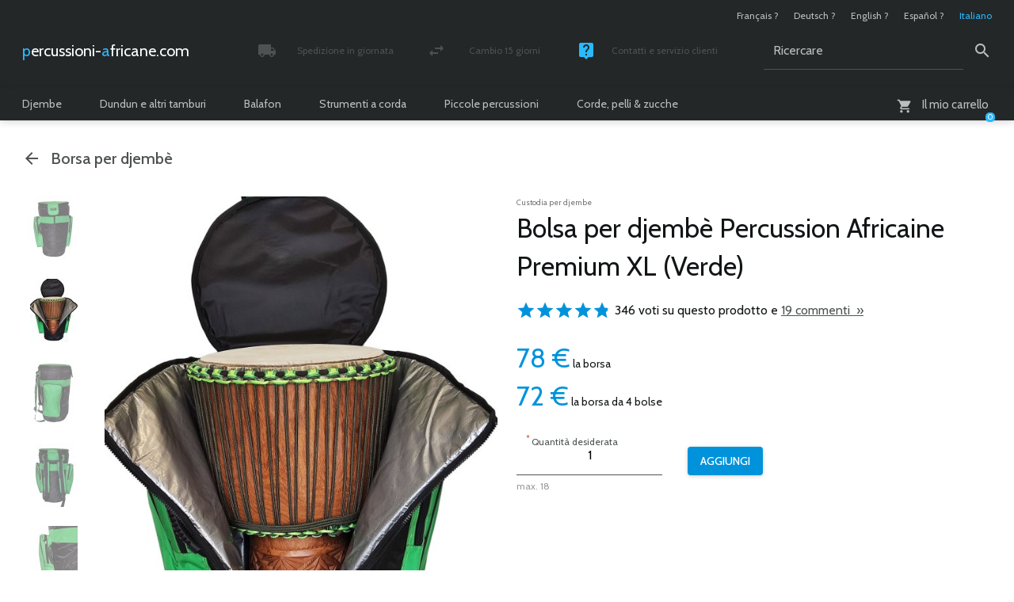

--- FILE ---
content_type: text/html; charset=utf-8
request_url: https://www.percussioni-africane.com/housse-djembe-percussion-africaine-premium-xl-vert
body_size: 12217
content:

	<!doctype html>

	
	<!--[if lt IE 7 ]> <html dir="ltr" lang="it" xmlns="http://www.w3.org/1999/xhtml" xml:lang="it" class="ltr it no-js ie ie6"> <![endif]-->
	<!--[if IE 7 ]> <html dir="ltr" lang="it" xmlns="http://www.w3.org/1999/xhtml" xml:lang="it" class="ltr it no-js ie ie7"> <![endif]-->
	<!--[if IE 8 ]> <html dir="ltr" lang="it" xmlns="http://www.w3.org/1999/xhtml" xml:lang="it" class="ltr it no-js ie ie8"> <![endif]-->
	<!--[if IE 9 ]> <html dir="ltr" lang="it" xmlns="http://www.w3.org/1999/xhtml" xml:lang="it" class="ltr it no-js ie ie9"> <![endif]-->
	<!--[if (gt IE 9)|!(IE)]><!--> <html dir="ltr" lang="it" xmlns="http://www.w3.org/1999/xhtml" xml:lang="it" class="ltr it no-js"> <!--<![endif]-->

		<head>

			<title>Custodia Per Djembe - Borsa djembè Percussion Africaine Premium XL Verde</title>

		<meta name="description" content="Bolsa per djembè Percussion Africaine Premium XL (Verde) - Prezzi degressivi! A partira da 78 € la borsa (Custodia per djembe)" />
			<link rel="canonical" href="https://www.percussioni-africane.com/housse-djembe-percussion-africaine-premium-xl-vert" />

			

				<link rel="alternate" hreflang="fr" href="https://www.percussion-africaine.com/housse-djembe-percussion-africaine-premium-xl-vert" />

			

				<link rel="alternate" hreflang="de" href="https://www.afrikanische-percussion.com/housse-djembe-percussion-africaine-premium-xl-vert" />

			

				<link rel="alternate" hreflang="en" href="https://www.african-percussion.net/housse-djembe-percussion-africaine-premium-xl-vert" />

			

				<link rel="alternate" hreflang="es" href="https://www.percusion-africana.com/housse-djembe-percussion-africaine-premium-xl-vert" />

			

				<link rel="alternate" hreflang="it" href="https://www.percussioni-africane.com/housse-djembe-percussion-africaine-premium-xl-vert" />

			

			<meta http-equiv="Content-Type" content="text/html; charset=utf-8" />

<meta name="viewport" content="width=device-width, initial-scale=1, shrink-to-fit=no" />


<link rel="alternate" type="application/rss+xml" title="Mettere in syndication tutto il sito" href="spip.php?page=backend" />


<meta name="viewport" content="width=device-width" />
<link rel="stylesheet" href="squelettes/css/reset.css" type="text/css" />
<link rel="stylesheet" href="squelettes/css/clear.css" type="text/css" />
<link rel="stylesheet" href="squelettes/css/font.css" type="text/css" />
<link rel="stylesheet" href="squelettes/css/links.css" type="text/css" />
<link rel="stylesheet" href="squelettes/css/typo.css" type="text/css" />
<link rel="stylesheet" href="squelettes/css/typo960.css" type="text/css" />
<link rel="stylesheet" href="squelettes/css/media.css" type="text/css" />
<link rel="stylesheet" href="squelettes/css/material-icons.css" type="text/css" />
<link rel="stylesheet" href="squelettes/css/form.css" type="text/css" />
<link rel="stylesheet" href="squelettes/css/form960.css" type="text/css" />
<link rel="stylesheet" href="squelettes/css/assets/checkbox.css" type="text/css" />
<link rel="stylesheet" href="squelettes/css/assets/radio.css" type="text/css" />
<link rel="stylesheet" href="squelettes/css/layout.css" type="text/css" />
<link rel="stylesheet" href="squelettes/css/layout480.css" type="text/css" />
<link rel="stylesheet" href="squelettes/css/layout600.css" type="text/css" />
<link rel="stylesheet" href="squelettes/css/layout960.css" type="text/css" />
<link rel="stylesheet" href="squelettes/css/layout1272.css" type="text/css" />


<link rel="stylesheet" href="squelettes/css/spip.css" type="text/css" />
<link rel="stylesheet" href="squelettes/css/spip600.css" type="text/css" />
<link rel="stylesheet" href="squelettes/css/spip960.css" type="text/css" />
<link rel="stylesheet" href="squelettes/css/spip1272.css" type="text/css" />
<script>
var mediabox_settings={"auto_detect":true,"ns":"box","tt_img":true,"sel_g":"#documents_portfolio a[type='image\/jpeg'],#documents_portfolio a[type='image\/png'],#documents_portfolio a[type='image\/gif']","sel_c":".mediabox","str_ssStart":"Presentazione","str_ssStop":"Stop","str_cur":"{current}\/{total}","str_prev":"Precedente","str_next":"Prossimo","str_close":"Chiudi","str_loading":"Caricamento in corso\u2026","str_petc":"Premere \"ESC\" per interrompere","str_dialTitDef":"Finestra di dialogo","str_dialTitMed":"Visualizzazione di un media","splash_url":"","lity":{"skin":"_simple-dark","maxWidth":"90%","maxHeight":"90%","minWidth":"400px","minHeight":"","slideshow_speed":"2500","opacite":"0.9","defaultCaptionState":"expanded"}};
</script>
<!-- insert_head_css -->
<link rel="stylesheet" href="plugins-dist/mediabox/lib/lity/lity.css?1764926070" type="text/css" media="all" />
<link rel="stylesheet" href="plugins-dist/mediabox/lity/css/lity.mediabox.css?1764926070" type="text/css" media="all" />
<link rel="stylesheet" href="plugins-dist/mediabox/lity/skins/_simple-dark/lity.css?1764926070" type="text/css" media="all" />






<link rel="stylesheet" href="squelettes/css/theme.css" type="text/css" />
<link rel="stylesheet" href="squelettes/css/theme480.css" type="text/css" />
<link rel="stylesheet" href="squelettes/css/theme600.css" type="text/css" />
<link rel="stylesheet" href="squelettes/css/theme960.css" type="text/css" />
<link rel="stylesheet" href="squelettes/css/theme1272.css" type="text/css" />
<link rel="stylesheet" href="local/cache-css/cssdyn-css_page_produit_css-81460226.css?1765273300" type="text/css" />
<link rel="stylesheet" href="local/cache-css/cssdyn-css_page_produit480_css-2224d88d.css?1765273151" type="text/css" />
<link rel="stylesheet" href="local/cache-css/cssdyn-css_page_produit600_css-34d4d337.css?1765273151" type="text/css" />
<link rel="stylesheet" href="local/cache-css/cssdyn-css_page_produit960_css-a4047773.css?1765273151" type="text/css" />
<link rel="stylesheet" href="local/cache-css/cssdyn-css_page_produit1272_css-09c748ff.css?1765273151" type="text/css" />
<link rel="stylesheet" href="squelettes/css/slideshow.css" type="text/css" />
<link rel="stylesheet" href="squelettes/css/slideshow480.css" type="text/css" />
<link rel="stylesheet" href="squelettes/css/slideshow600.css" type="text/css" />
<link rel="stylesheet" href="squelettes/css/slideshow960.css" type="text/css" />
<link rel="stylesheet" href="squelettes/css/slideshow1272.css" type="text/css" />
<link rel="stylesheet" href="squelettes/css/multiBox.css" type="text/css" />


<!--[if lte IE 6]>

	<link rel="stylesheet" href="squelettes/css/multiBoxIE6.css" type="text/css" />

<![endif]-->



<script src="prive/javascript/jquery.js?1764925040" type="text/javascript"></script>

<script src="prive/javascript/jquery.form.js?1764925040" type="text/javascript"></script>

<script src="prive/javascript/jquery.autosave.js?1764925040" type="text/javascript"></script>

<script src="prive/javascript/jquery.placeholder-label.js?1764925040" type="text/javascript"></script>

<script src="prive/javascript/ajaxCallback.js?1764925040" type="text/javascript"></script>

<script src="prive/javascript/js.cookie.js?1764925040" type="text/javascript"></script>
<!-- insert_head -->
<script src="plugins-dist/mediabox/lib/lity/lity.js?1764926070" type="text/javascript"></script>
<script src="plugins-dist/mediabox/lity/js/lity.mediabox.js?1764926070" type="text/javascript"></script>
<script src="plugins-dist/mediabox/javascript/spip.mediabox.js?1764926070" type="text/javascript"></script>


 
	<script src="squelettes/js/mootools-core-1.4.1-full-nocompat.js"></script>
	<script src="squelettes/js/mootools-more-1.4.0.1.js"></script>

	<script src="squelettes/js/slideshow.js"></script>
		<script src="squelettes/js/overlay.js"></script>
		<script src="squelettes/js/multiBox.js"></script>
	

	<script src="spip.php?page=scripts.js&amp;id_article=11087&amp;lang=it"></script>
	<script src="local/cache-js/jsdyn-js_scripts_panier_js-3a9bafc1.js?1765273151"></script>
	



<meta name="generator" content="SPIP 4.4.7" />

<!-- Global Site Tag (gtag.js) - Google Analytics -->

<script async src="https://www.googletagmanager.com/gtag/js?id=G-BRLFD5N632"></script>

<script>

  window.dataLayer = window.dataLayer || [];
  function gtag(){dataLayer.push(arguments);}
  gtag('js', new Date());

  gtag('config', 'G-BRLFD5N632');

</script>


<script type="text/javascript">

	var onloadCallback = function() {

		grecaptcha.render('g-recaptcha', {

			'sitekey' : '6LcaCw8pAAAAAGgbivlCTBUU7jTYep7nes-_BFFv'

		});

	};

</script>

<link rel="apple-touch-icon" sizes="57x57" href="squelettes/images/favicon/apple-touch-icon.png">
<link rel="icon" type="image/png" sizes="32x32" href="squelettes/images/favicon/favicon-32x32.png">
<link rel="icon" type="image/png" sizes="194x194" href="squelettes/images/favicon/favicon-194x194.png">
<link rel="icon" type="image/png" sizes="192x192" href="squelettes/images/favicon/android-chrome-192x192.png">
<link rel="icon" type="image/png" sizes="16x16" href="squelettes/images/favicon/favicon-16x16.png">
<link rel="manifest" href="squelettes/images/favicon/site.webmanifest">
<link rel="mask-icon" href="squelettes/images/favicon/safari-pinned-tab.svg" color="#232728">
<meta name="apple-mobile-web-app-title" content="Percussion-africaine.com">
<meta name="application-name" content="Percussion-africaine.com">
<meta name="msapplication-TileColor" content="#232728">
<meta name="msapplication-TileImage" content="squelettes/images/favicon/mstile-144x144.png">
<meta name="theme-color" content="#ffffff">
			<script type="application/ld+json">

    {
      "@context": "https://schema.org",
      "@type": "Product",
      "name": "Bolsa per djemb&#232; Percussion Africaine Premium XL (Verde)",
      "image": [
          "https://www.percussioni-africane.com/IMG/jpg/1-sac-a-dos-pour-djembe-de-qualite-superieure-housse-djembe-percussion-africaine-premium-xl-vert.jpg",
          "https://www.percussioni-africane.com/IMG/jpg/2-djembe-rucksack--percussion-africaine-premium-djembe-tasche-xl-grun.jpg",
          "https://www.percussioni-africane.com/IMG/jpg/3-djembe-backpack-percussion-africaine-premium-djembe-bag-xl-green.jpg",
          "https://www.percussioni-africane.com/IMG/jpg/4-bolsa-para-djembe-funda-yembe-percussion-africaine-premium-xl-verde.jpg",
          "https://www.percussioni-africane.com/IMG/jpg/6-sac-a-dos-pour-djembe-housse-djembe-percussion-africaine-premium-xl-vert.jpg",
          "https://www.percussioni-africane.com/IMG/jpg/5-custodia-per-djembe-borsa-djembe-percussion-africaine-premium-xl-verde.jpg",
          "https://www.percussioni-africane.com/IMG/jpg/7-djembe-rucksack--percussion-africaine-premium-djembe-tasche-xl-grun.jpg"
      ],
      "description": "Housse djemb&#233; Percussion Africaine. La meilleure boutique en ligne de percussion africaine d&#039;Europe. Achat en ligne s&#233;curis&#233; et livraison rapide en France m&#233;tropolitaine, Outre-mer, Belgique et Europe.",
      "sku": "article11087",
      "brand": {
        "@type": "Brand",
        "name": "Percussion Africaine"
      },
      "offers": {
        "@type": "Offer",
        "url": "https://www.percussioni-africane.com/housse-djembe-percussion-africaine-premium-xl-vert",
        "priceCurrency": "EUR",
        "price": "78.00",
        "availability": "https://schema.org/Instock",
        "shippingDetails": [
          {
            "@type": "OfferShippingDetails",
            "shippingRate": {
              "@type": "MonetaryAmount",
              "value": "7.22",
              "currency": "EUR"
            },
            "shippingDestination": {
              "@type": "DefinedRegion",
              "addressCountry": "FR"
            },
            "deliveryTime": {
              "@type": "ShippingDeliveryTime",
              "handlingTime": {
                "@type": "QuantitativeValue",
                "minValue": 0,
                "maxValue": 1,
                "unitCode": "DAY"
              },
              "transitTime": {
                "@type": "QuantitativeValue",
                "minValue": "2",
                "maxValue": "3",
                "unitCode": "DAY"
              }
            }
          },
          {
            "@type": "OfferShippingDetails",
            "shippingRate": {
              "@type": "MonetaryAmount",
              "value": "9.34",
              "currency": "EUR"
            },
            "shippingDestination": {
              "@type": "DefinedRegion",
              "addressCountry": "DE"
            },
            "deliveryTime": {
              "@type": "ShippingDeliveryTime",
              "handlingTime": {
                "@type": "QuantitativeValue",
                "minValue": 0,
                "maxValue": 1,
                "unitCode": "DAY"
              },
              "transitTime": {
                "@type": "QuantitativeValue",
                "minValue": "3",
                "maxValue": "4",
                "unitCode": "DAY"
              }
            }
          },
          {
            "@type": "OfferShippingDetails",
            "shippingRate": {
              "@type": "MonetaryAmount",
              "value": "12.12",
              "currency": "EUR"
            },
            "shippingDestination": {
              "@type": "DefinedRegion",
              "addressCountry": "GB"
            },
            "deliveryTime": {
              "@type": "ShippingDeliveryTime",
              "handlingTime": {
                "@type": "QuantitativeValue",
                "minValue": 0,
                "maxValue": 1,
                "unitCode": "DAY"
              },
              "transitTime": {
                "@type": "QuantitativeValue",
                "minValue": "5",
                "maxValue": "6",
                "unitCode": "DAY"
              }
            }
          },
          {
            "@type": "OfferShippingDetails",
            "shippingRate": {
              "@type": "MonetaryAmount",
              "value": "10.75",
              "currency": "EUR"
            },
            "shippingDestination": {
              "@type": "DefinedRegion",
              "addressCountry": "ES"
            },
            "deliveryTime": {
              "@type": "ShippingDeliveryTime",
              "handlingTime": {
                "@type": "QuantitativeValue",
                "minValue": 0,
                "maxValue": 1,
                "unitCode": "DAY"
              },
              "transitTime": {
                "@type": "QuantitativeValue",
                "minValue": "3",
                "maxValue": "4",
                "unitCode": "DAY"
              }
            }
          },
          {
            "@type": "OfferShippingDetails",
            "shippingRate": {
              "@type": "MonetaryAmount",
              "value": "10.75",
              "currency": "EUR"
            },
            "shippingDestination": {
              "@type": "DefinedRegion",
              "addressCountry": "IT"
            },
            "deliveryTime": {
              "@type": "ShippingDeliveryTime",
              "handlingTime": {
                "@type": "QuantitativeValue",
                "minValue": 0,
                "maxValue": 1,
                "unitCode": "DAY"
              },
              "transitTime": {
                "@type": "QuantitativeValue",
                "minValue": "4",
                "maxValue": "5",
                "unitCode": "DAY"
              }
            }
          },
          {
            "@type": "OfferShippingDetails",
            "shippingRate": {
              "@type": "MonetaryAmount",
              "value": "9.34",
              "currency": "EUR"
            },
            "shippingDestination": {
              "@type": "DefinedRegion",
              "addressCountry": "BE"
            },
            "deliveryTime": {
              "@type": "ShippingDeliveryTime",
              "handlingTime": {
                "@type": "QuantitativeValue",
                "minValue": 0,
                "maxValue": 1,
                "unitCode": "DAY"
              },
              "transitTime": {
                "@type": "QuantitativeValue",
                "minValue": "4",
                "maxValue": "5",
                "unitCode": "DAY"
              }
            }
          },
          {
            "@type": "OfferShippingDetails",
            "shippingRate": {
              "@type": "MonetaryAmount",
              "value": "9.34",
              "currency": "EUR"
            },
            "shippingDestination": {
              "@type": "DefinedRegion",
              "addressCountry": "NL"
            },
            "deliveryTime": {
              "@type": "ShippingDeliveryTime",
              "handlingTime": {
                "@type": "QuantitativeValue",
                "minValue": 0,
                "maxValue": 1,
                "unitCode": "DAY"
              },
              "transitTime": {
                "@type": "QuantitativeValue",
                "minValue": "4",
                "maxValue": "5",
                "unitCode": "DAY"
              }
            }
          },
          {
            "@type": "OfferShippingDetails",
            "shippingRate": {
              "@type": "MonetaryAmount",
              "value": "9.34",
              "currency": "EUR"
            },
            "shippingDestination": {
              "@type": "DefinedRegion",
              "addressCountry": "LU"
            },
            "deliveryTime": {
              "@type": "ShippingDeliveryTime",
              "handlingTime": {
                "@type": "QuantitativeValue",
                "minValue": 0,
                "maxValue": 1,
                "unitCode": "DAY"
              },
              "transitTime": {
                "@type": "QuantitativeValue",
                "minValue": "3",
                "maxValue": "4",
                "unitCode": "DAY"
              }
            }
          },
          {
            "@type": "OfferShippingDetails",
            "shippingRate": {
              "@type": "MonetaryAmount",
              "value": "10.75",
              "currency": "EUR"
            },
            "shippingDestination": {
              "@type": "DefinedRegion",
              "addressCountry": "AT"
            },
            "deliveryTime": {
              "@type": "ShippingDeliveryTime",
              "handlingTime": {
                "@type": "QuantitativeValue",
                "minValue": 0,
                "maxValue": 1,
                "unitCode": "DAY"
              },
              "transitTime": {
                "@type": "QuantitativeValue",
                "minValue": "3",
                "maxValue": "4",
                "unitCode": "DAY"
              }
            }
          },
          {
            "@type": "OfferShippingDetails",
            "shippingRate": {
              "@type": "MonetaryAmount",
              "value": "13.34",
              "currency": "EUR"
            },
            "shippingDestination": {
              "@type": "DefinedRegion",
              "addressCountry": "DK"
            },
            "deliveryTime": {
              "@type": "ShippingDeliveryTime",
              "handlingTime": {
                "@type": "QuantitativeValue",
                "minValue": 0,
                "maxValue": 1,
                "unitCode": "DAY"
              },
              "transitTime": {
                "@type": "QuantitativeValue",
                "minValue": "3",
                "maxValue": "4",
                "unitCode": "DAY"
              }
            }
          },
          {
            "@type": "OfferShippingDetails",
            "shippingRate": {
              "@type": "MonetaryAmount",
              "value": "12.25",
              "currency": "EUR"
            },
            "shippingDestination": {
              "@type": "DefinedRegion",
              "addressCountry": "IE"
            },
            "deliveryTime": {
              "@type": "ShippingDeliveryTime",
              "handlingTime": {
                "@type": "QuantitativeValue",
                "minValue": 0,
                "maxValue": 1,
                "unitCode": "DAY"
              },
              "transitTime": {
                "@type": "QuantitativeValue",
                "minValue": "3",
                "maxValue": "4",
                "unitCode": "DAY"
              }
            }
          },
          {
            "@type": "OfferShippingDetails",
            "shippingRate": {
              "@type": "MonetaryAmount",
              "value": "10.75",
              "currency": "EUR"
            },
            "shippingDestination": {
              "@type": "DefinedRegion",
              "addressCountry": "PT"
            },
            "deliveryTime": {
              "@type": "ShippingDeliveryTime",
              "handlingTime": {
                "@type": "QuantitativeValue",
                "minValue": 0,
                "maxValue": 1,
                "unitCode": "DAY"
              },
              "transitTime": {
                "@type": "QuantitativeValue",
                "minValue": "3",
                "maxValue": "4",
                "unitCode": "DAY"
              }
            }
          },
          {
            "@type": "OfferShippingDetails",
            "shippingRate": {
              "@type": "MonetaryAmount",
              "value": "15.38",
              "currency": "EUR"
            },
            "shippingDestination": {
              "@type": "DefinedRegion",
              "addressCountry": "FI"
            },
            "deliveryTime": {
              "@type": "ShippingDeliveryTime",
              "handlingTime": {
                "@type": "QuantitativeValue",
                "minValue": 0,
                "maxValue": 1,
                "unitCode": "DAY"
              },
              "transitTime": {
                "@type": "QuantitativeValue",
                "minValue": "4",
                "maxValue": "5",
                "unitCode": "DAY"
              }
            }
          },
          {
            "@type": "OfferShippingDetails",
            "shippingRate": {
              "@type": "MonetaryAmount",
              "value": "27.10",
              "currency": "EUR"
            },
            "shippingDestination": {
              "@type": "DefinedRegion",
              "addressCountry": "NO"
            },
            "deliveryTime": {
              "@type": "ShippingDeliveryTime",
              "handlingTime": {
                "@type": "QuantitativeValue",
                "minValue": 0,
                "maxValue": 1,
                "unitCode": "DAY"
              },
              "transitTime": {
                "@type": "QuantitativeValue",
                "minValue": "4",
                "maxValue": "5",
                "unitCode": "DAY"
              }
            }
          },
          {
            "@type": "OfferShippingDetails",
            "shippingRate": {
              "@type": "MonetaryAmount",
              "value": "13.34",
              "currency": "EUR"
            },
            "shippingDestination": {
              "@type": "DefinedRegion",
              "addressCountry": "SE"
            },
            "deliveryTime": {
              "@type": "ShippingDeliveryTime",
              "handlingTime": {
                "@type": "QuantitativeValue",
                "minValue": 0,
                "maxValue": 1,
                "unitCode": "DAY"
              },
              "transitTime": {
                "@type": "QuantitativeValue",
                "minValue": "3",
                "maxValue": "4",
                "unitCode": "DAY"
              }
            }
          },
          {
            "@type": "OfferShippingDetails",
            "shippingRate": {
              "@type": "MonetaryAmount",
              "value": "12.83",
              "currency": "EUR"
            },
            "shippingDestination": {
              "@type": "DefinedRegion",
              "addressCountry": "CH"
            },
            "deliveryTime": {
              "@type": "ShippingDeliveryTime",
              "handlingTime": {
                "@type": "QuantitativeValue",
                "minValue": 0,
                "maxValue": 1,
                "unitCode": "DAY"
              },
              "transitTime": {
                "@type": "QuantitativeValue",
                "minValue": "5",
                "maxValue": "6",
                "unitCode": "DAY"
              }
            }
          },
          {
            "@type": "OfferShippingDetails",
            "shippingRate": {
              "@type": "MonetaryAmount",
              "value": "15.38",
              "currency": "EUR"
            },
            "shippingDestination": {
              "@type": "DefinedRegion",
              "addressCountry": "GR"
            },
            "deliveryTime": {
              "@type": "ShippingDeliveryTime",
              "handlingTime": {
                "@type": "QuantitativeValue",
                "minValue": 0,
                "maxValue": 1,
                "unitCode": "DAY"
              },
              "transitTime": {
                "@type": "QuantitativeValue",
                "minValue": "5",
                "maxValue": "6",
                "unitCode": "DAY"
              }
            }
          },
          {
            "@type": "OfferShippingDetails",
            "shippingRate": {
              "@type": "MonetaryAmount",
              "value": "13.34",
              "currency": "EUR"
            },
            "shippingDestination": {
              "@type": "DefinedRegion",
              "addressCountry": "HU"
            },
            "deliveryTime": {
              "@type": "ShippingDeliveryTime",
              "handlingTime": {
                "@type": "QuantitativeValue",
                "minValue": 0,
                "maxValue": 1,
                "unitCode": "DAY"
              },
              "transitTime": {
                "@type": "QuantitativeValue",
                "minValue": "5",
                "maxValue": "6",
                "unitCode": "DAY"
              }
            }
          },
          {
            "@type": "OfferShippingDetails",
            "shippingRate": {
              "@type": "MonetaryAmount",
              "value": "10.75",
              "currency": "EUR"
            },
            "shippingDestination": {
              "@type": "DefinedRegion",
              "addressCountry": "PL"
            },
            "deliveryTime": {
              "@type": "ShippingDeliveryTime",
              "handlingTime": {
                "@type": "QuantitativeValue",
                "minValue": 0,
                "maxValue": 1,
                "unitCode": "DAY"
              },
              "transitTime": {
                "@type": "QuantitativeValue",
                "minValue": "5",
                "maxValue": "6",
                "unitCode": "DAY"
              }
            }
          },
          {
            "@type": "OfferShippingDetails",
            "shippingRate": {
              "@type": "MonetaryAmount",
              "value": "10.75",
              "currency": "EUR"
            },
            "shippingDestination": {
              "@type": "DefinedRegion",
              "addressCountry": "CZ"
            },
            "deliveryTime": {
              "@type": "ShippingDeliveryTime",
              "handlingTime": {
                "@type": "QuantitativeValue",
                "minValue": 0,
                "maxValue": 1,
                "unitCode": "DAY"
              },
              "transitTime": {
                "@type": "QuantitativeValue",
                "minValue": "4",
                "maxValue": "5",
                "unitCode": "DAY"
              }
            }
          },
          {
            "@type": "OfferShippingDetails",
            "shippingRate": {
              "@type": "MonetaryAmount",
              "value": "13.34",
              "currency": "EUR"
            },
            "shippingDestination": {
              "@type": "DefinedRegion",
              "addressCountry": "SK"
            },
            "deliveryTime": {
              "@type": "ShippingDeliveryTime",
              "handlingTime": {
                "@type": "QuantitativeValue",
                "minValue": 0,
                "maxValue": 1,
                "unitCode": "DAY"
              },
              "transitTime": {
                "@type": "QuantitativeValue",
                "minValue": "5",
                "maxValue": "6",
                "unitCode": "DAY"
              }
            }
          },
          {
            "@type": "OfferShippingDetails",
            "shippingRate": {
              "@type": "MonetaryAmount",
              "value": "13.34",
              "currency": "EUR"
            },
            "shippingDestination": {
              "@type": "DefinedRegion",
              "addressCountry": "SI"
            },
            "deliveryTime": {
              "@type": "ShippingDeliveryTime",
              "handlingTime": {
                "@type": "QuantitativeValue",
                "minValue": 0,
                "maxValue": 1,
                "unitCode": "DAY"
              },
              "transitTime": {
                "@type": "QuantitativeValue",
                "minValue": "6",
                "maxValue": "7",
                "unitCode": "DAY"
              }
            }
          },
          {
            "@type": "OfferShippingDetails",
            "shippingRate": {
              "@type": "MonetaryAmount",
              "value": "15.38",
              "currency": "EUR"
            },
            "shippingDestination": {
              "@type": "DefinedRegion",
              "addressCountry": "BG"
            },
            "deliveryTime": {
              "@type": "ShippingDeliveryTime",
              "handlingTime": {
                "@type": "QuantitativeValue",
                "minValue": 0,
                "maxValue": 1,
                "unitCode": "DAY"
              },
              "transitTime": {
                "@type": "QuantitativeValue",
                "minValue": "7",
                "maxValue": "8",
                "unitCode": "DAY"
              }
            }
          },
          {
            "@type": "OfferShippingDetails",
            "shippingRate": {
              "@type": "MonetaryAmount",
              "value": "14.91",
              "currency": "EUR"
            },
            "shippingDestination": {
              "@type": "DefinedRegion",
              "addressCountry": "HR"
            },
            "deliveryTime": {
              "@type": "ShippingDeliveryTime",
              "handlingTime": {
                "@type": "QuantitativeValue",
                "minValue": 0,
                "maxValue": 1,
                "unitCode": "DAY"
              },
              "transitTime": {
                "@type": "QuantitativeValue",
                "minValue": "7",
                "maxValue": "8",
                "unitCode": "DAY"
              }
            }
          },
          {
            "@type": "OfferShippingDetails",
            "shippingRate": {
              "@type": "MonetaryAmount",
              "value": "17.60",
              "currency": "EUR"
            },
            "shippingDestination": {
              "@type": "DefinedRegion",
              "addressCountry": "CY"
            },
            "deliveryTime": {
              "@type": "ShippingDeliveryTime",
              "handlingTime": {
                "@type": "QuantitativeValue",
                "minValue": 0,
                "maxValue": 1,
                "unitCode": "DAY"
              },
              "transitTime": {
                "@type": "QuantitativeValue",
                "minValue": "9",
                "maxValue": "10",
                "unitCode": "DAY"
              }
            }
          },
          {
            "@type": "OfferShippingDetails",
            "shippingRate": {
              "@type": "MonetaryAmount",
              "value": "13.34",
              "currency": "EUR"
            },
            "shippingDestination": {
              "@type": "DefinedRegion",
              "addressCountry": "EE"
            },
            "deliveryTime": {
              "@type": "ShippingDeliveryTime",
              "handlingTime": {
                "@type": "QuantitativeValue",
                "minValue": 0,
                "maxValue": 1,
                "unitCode": "DAY"
              },
              "transitTime": {
                "@type": "QuantitativeValue",
                "minValue": "5",
                "maxValue": "6",
                "unitCode": "DAY"
              }
            }
          },
          {
            "@type": "OfferShippingDetails",
            "shippingRate": {
              "@type": "MonetaryAmount",
              "value": "13.34",
              "currency": "EUR"
            },
            "shippingDestination": {
              "@type": "DefinedRegion",
              "addressCountry": "LT"
            },
            "deliveryTime": {
              "@type": "ShippingDeliveryTime",
              "handlingTime": {
                "@type": "QuantitativeValue",
                "minValue": 0,
                "maxValue": 1,
                "unitCode": "DAY"
              },
              "transitTime": {
                "@type": "QuantitativeValue",
                "minValue": "5",
                "maxValue": "6",
                "unitCode": "DAY"
              }
            }
          },
          {
            "@type": "OfferShippingDetails",
            "shippingRate": {
              "@type": "MonetaryAmount",
              "value": "13.34",
              "currency": "EUR"
            },
            "shippingDestination": {
              "@type": "DefinedRegion",
              "addressCountry": "LV"
            },
            "deliveryTime": {
              "@type": "ShippingDeliveryTime",
              "handlingTime": {
                "@type": "QuantitativeValue",
                "minValue": 0,
                "maxValue": 1,
                "unitCode": "DAY"
              },
              "transitTime": {
                "@type": "QuantitativeValue",
                "minValue": "5",
                "maxValue": "6",
                "unitCode": "DAY"
              }
            }
          },
          {
            "@type": "OfferShippingDetails",
            "shippingRate": {
              "@type": "MonetaryAmount",
              "value": "17.60",
              "currency": "EUR"
            },
            "shippingDestination": {
              "@type": "DefinedRegion",
              "addressCountry": "MT"
            },
            "deliveryTime": {
              "@type": "ShippingDeliveryTime",
              "handlingTime": {
                "@type": "QuantitativeValue",
                "minValue": 0,
                "maxValue": 1,
                "unitCode": "DAY"
              },
              "transitTime": {
                "@type": "QuantitativeValue",
                "minValue": "5",
                "maxValue": "6",
                "unitCode": "DAY"
              }
            }
          },
          {
            "@type": "OfferShippingDetails",
            "shippingRate": {
              "@type": "MonetaryAmount",
              "value": "15.38",
              "currency": "EUR"
            },
            "shippingDestination": {
              "@type": "DefinedRegion",
              "addressCountry": "RO"
            },
            "deliveryTime": {
              "@type": "ShippingDeliveryTime",
              "handlingTime": {
                "@type": "QuantitativeValue",
                "minValue": 0,
                "maxValue": 1,
                "unitCode": "DAY"
              },
              "transitTime": {
                "@type": "QuantitativeValue",
                "minValue": "5",
                "maxValue": "6",
                "unitCode": "DAY"
              }
            }
          }
        ]
      }
    }

  </script>
		</head>

		<body class="pas_surlignable page_article page_produit">

			<div class="page">

				
				<header>

	<div class="header">

		

			<ul class="formulaire_menu_lang">

				

					

						

							

								

									<li><a href="https://www.percussion-africaine.com/housse-djembe-percussion-africaine-premium-xl-vert" hreflang="fr">Fran&#231;ais&nbsp;?</a></li>

								

							

						

					

				

					

						

							

								

									

										

									

									<li><a href="https://www.afrikanische-percussion.com/housse-djembe-percussion-africaine-premium-xl-vert" hreflang="de">Deutsch&nbsp;?</a></li>

								

							

						

					

				

					

						

							

								

									

										

									

									<li><a href="https://www.african-percussion.net/housse-djembe-percussion-africaine-premium-xl-vert" hreflang="en">English&nbsp;?</a></li>

								

							

						

					

				

					

						

							

								

									

										

									

									<li><a href="https://www.percusion-africana.com/housse-djembe-percussion-africaine-premium-xl-vert" hreflang="es">Espa&#241;ol&nbsp;?</a></li>

								

							

						

					

				

					

						<li class="on">Italiano</li>

					

				

			</ul>

		

		<a rel="start home" href="https://www.percussioni-africane.com/" title="Home page" class="spip_logo_site"><span>percussioni-</span><span>africane.com</span></a>

		

		

			<ul class="menu_service">

				

					

						

							<li><a href="costi-trasporto-consegna" class="material-icons icon_local_shipping"><div><span>Spedizione in giornata</span><span>Pacche seguito e assicurato</span></div></a></li>

						

					

				

					

						

							<li><a href="scambio-restituzione" class="material-icons icon_swap_horiz"><div><span>Cambio 15 giorni</span><span>Soddisfatti o rimborsati</span></div></a></li>

						

					

				

					

						

							<li><a href="contatto" class="material-icons icon_live_help"><div><span>Contatti e servizio clienti</span><span>Lunedi - Venerdì / 10h - 18h</span></div></a></li>

						

					

				

			</ul>

		

		<div class="formulaire_spip formulaire_recherche" id="formulaire_recherche">

	<form action="spip.php?page=recherche" method="get">
	
		<div>

			<input name="page" value="recherche" type="hidden"
>

			<input type="hidden" name="lang" value="it" />

			<label for="recherche">Ricercare</label><input type="text" class="text" size="10" name="recherche" id="recherche" value="Ricercare" accesskey="4" /><input type="submit" class="submit" value="&#xe8b6" title="Ricercare" />

		</div>
		
	</form>

</div>

		

	<div id="formulaire_panier_header" class="formulaire_spip formulaire_panier_header">

		<a href="spip.php?page=panier" class="material-icons icon_shopping_cart"><span><span>Il mio carrello</span></span><span class="produits_quantite">0</span></a>

	</div>


</div>

	<nav>

	<ul>

		

			

				

					<li>

						<a href="-djembe-tamburo-djembe-">Djembe</a>

						<div>

							<ul>

								

									<li>

										<span>Djembè grande</span>

										<ul>

											

											

												

													

														

													

														

													

														

													

														

													

														

													

														

													

														

													

														

													

														

															<li><a href="-tamburo-djembe-economico-">Eco-djembè</a></li>

														

													

												

											

												

													

														

													

														

													

														

													

														

													

														

													

														

													

														

													

														

													

														

													

														

															<li><a href="-tamburo-djembe-professionale-">Djembè Premium</a></li>

														

													

												

											

												

													

														

													

														

													

														

													

														

													

														

													

														

													

														

													

														

													

														

													

														

													

														

													

														

													

														

															<li><a href="-miglior-tamburo-djembe-">Djembè Top</a></li>

														

													

												

											

												

													

														

													

														

													

														

													

														

													

														

													

														

													

														

													

														

													

														

													

														

													

														

													

														

															<li><a href="-djembe-personalizzato-">Djembè Signature</a></li>

														

													

												

											

										</ul>

									</li>

								

									<li>

										<span>Taglie speciali</span>

										<ul>

											

											

												

													

														

													

														

													

														

													

														

													

														

															<li><a href="-djembe-bambini-">Djembè bambini</a></li>

														

													

												

											

												

													

														

													

														

													

														

															<li><a href="-djembe-medio-">Djembè medio</a></li>

														

													

												

											

										</ul>

									</li>

								

									<li>

										<span>Accessori djembè</span>

										<ul>

											

											

												

													

														

													

														

													

														

													

														

													

														

													

														

															<li><a href="-cappello-djembe-">Cappello per djembè</a></li>

														

													

												

											

												

													

														

													

														

													

														

													

														

													

														

													

														

													

														

													

														

													

														

													

														

													

														

													

														

													

														

													

														

													

														

													

														

													

														

													

														

													

														

													

														

													

														

													

														

													

														

													

														

													

														

													

														

													

														

													

														

													

														

													

														

													

														

															<li><a href="-borsa-djembe-">Borsa per djembè</a></li>

														

													

												

											

												

													

														

													

														

													

														

													

														

													

														

															<li><a href="-tracolla-per-djembe-">Tracolla per djembè</a></li>

														

													

												

											

												

													

														

													

														

													

														

													

														

															<li><a href="-sonagli-djembe-">Sonagli per djembè</a></li>

														

													

												

											

										</ul>

									</li>

								

									<li>

										<span>Professionisti</span>

										<ul>

											

											

											

											

												

													

														

													

														

													

														

													

														

													

														

													

														

													

														

													

														

													

														

													

														

													

														

													

														

													

														

															<li><a href="-fusto-di-djembe-">Fusto di djembè Top</a></li>

														

													

												

											

												

													

														

													

														

													

														

															<li><a href="-vendita-all-ingrosso-djembe-">Vendita all’ingrosso di djembè</a></li>

														

													

												

											

										</ul>

									</li>

								

							</ul>

						</div>

					</li>

				

					<li>

						<a href="-dundun-tamburi-africani-">Dundun e altri tamburi</a>

						<div>

							<ul>

								

									<li>

										<span>Tamburi bassi dundun</span>

										<ul>

											

											

												

													

														

													

														

													

														

													

														

															<li><a href="-tamburo-dundun-kenkeni-">Tamburo dundun kenkeni</a></li>

														

													

												

											

												

													

														

													

														

													

														

													

														

															<li><a href="-tamburo-dundun-sangban-">Tamburo dundun sangban</a></li>

														

													

												

											

												

													

														

													

														

													

														

													

														

															<li><a href="-tamburo-dundun-dundunba-">Tamburo dundun dundunba</a></li>

														

													

												

											

												

													

														

													

														

													

														

															<li><a href="-set-di-tamburi-dundun-">Set di tamburi dundun</a></li>

														

													

												

											

												

													

														

															<li><a href="set-de-mini-dununs-de-guinee-tambours-dundun-7228">Mini-tamburi dundun</a></li>

														

													

														

													

												

											

										</ul>

									</li>

								

									<li>

										<span>Accessori dundun</span>

										<ul>

											

											

												

													

														

													

														

													

														

															<li><a href="-bacchette-dundun-">Bacchette per dundun</a></li>

														

													

												

											

												

													

														

													

														

													

														

													

														

															<li><a href="-campane-dundun-">Campane per dundun</a></li>

														

													

												

											

										</ul>

									</li>

								

									<li>

										<span>Tamburi parlanti</span>

										<ul>

											

											

												

													

															<li><a href="-dondo-tamburo-parlante-">Dondo</a></li>

													

												

											

												

													

														

															<li><a href="tambour-parlant-tama-tambour-aisselle-tambour-parleur">Tama</a></li>

														

													

														

													

												

											

												

													

														

													

														

													

														

													

														

															<li><a href="-bacchetta-per-tama-tamburo-parlante-">Bacchetta per tama</a></li>

														

													

												

											

										</ul>

									</li>

								

									<li>

										<span>Tamburi a cornice</span>

										<ul>

											

											

											

												

													

														

													

														

													

														

													

														

													

														

													

														

													

														

													

														

													

														

													

														

															<li><a href="-tamburo-sciamanico-">Tamburo sciamanico</a></li>

														

													

												

											

												

													

														

													

														

													

														

													

														

													

														

															<li><a href="-borsa-tamburo-sciamanico-">Borsa per tamburo sciamanico</a></li>

														

													

												

											

										</ul>

									</li>

								

									<li>

										<span>Altri tamburi africani</span>

										<ul>

											

											

											

											

											

											

											

											

											

												

													

															<li><a href="-atumpan-acquisto-tamburo-africa-tamburo-africano-">Atumpan</a></li>

													

												

											

												

													

														

															<li><a href="petit-tambour-bendre-bara-dunun">Bendré (bara dunun)</a></li>

														

													

														

													

												

											

												

													

														

													

														

													

														

													

														

													

														

													

														

													

														

													

														

															<li><a href="-krin-tamburo-a-fessura-africano-guinea-">Krin</a></li>

														

													

												

											

										</ul>

									</li>

								

							</ul>

						</div>

					</li>

				

					<li>

						<a href="-xilofono-africano-balafon-752-">Balafon</a>

						<div>

							<ul>

								

									<li>

										<span>Balafon pentatonici</span>

										<ul>

											

											

												

													

														

															<li><a href="grand-balafon-pentonique-8-lames-xylophone-africain">Balafon pentatonico 8 note</a></li>

														

													

														

													

												

											

												

													

														

															<li><a href="balafon-burkina-faso-balafon-pentatonique-12">Balafon pentatonico 12 tasti</a></li>

														

													

														

													

												

											

												

													

														

															<li><a href="balafon-burkina-faso-balafon-pentatonique-16">Balafon pentatonico 16 tasti</a></li>

														

													

														

													

												

											

												

													

														

															<li><a href="balafon-burkina-faso-balafon-pentatonique-20">Balafon pentatonico 20 tasti</a></li>

														

													

														

													

												

											

												

													

														

															<li><a href="balafon-bwaba">Balafon bwaba</a></li>

														

													

														

													

												

											

										</ul>

									</li>

								

									<li>

										<span>Balafon eptatonici</span>

										<ul>

											

											

												

													

														

															<li><a href="balafon-du-burkina-faso-diatonique-12-lames">Balafon diatonico 12 tasti</a></li>

														

													

														

													

												

											

												

													

														

															<li><a href="balafon-de-guinee-diatonique-16-lames">Balafon diatonico 16 tasti</a></li>

														

													

														

													

												

											

												

													

															<li><a href="-balafon-21-tasti-balafon-diatonico-">Balafon diatonico 21 tasti</a></li>

													

												

											

												

													

														

													

														

													

														

															<li><a href="-balafon-22-tasti-balafon-diatonico-">Balafon diatonico 22 tasti</a></li>

														

													

												

											

										</ul>

									</li>

								

									<li>

										<span>Accessori</span>

										<ul>

											

											

												

													

														

													

														

													

														

													

														

															<li><a href="-mazzuola-per-balafon-bacchetta-di-balafon-">Bacchette di balafon</a></li>

														

													

												

											

												

													

														

															<li><a href="sonnailles-pour-balafon">Sonaglio per balafon</a></li>

														

													

														

													

												

											

										</ul>

									</li>

								

							</ul>

						</div>

					</li>

				

					<li>

						<a href="-strumento-a-corda-africano-">Strumenti a corda</a>

						<div>

							<ul>

								

									<li>

										<span>Cordofoni</span>

										<ul>

											

											

												

													

															<li><a href="-bolon-strumento-corde-bolon-">Bolon</a></li>

													

												

											

												

													

														

															<li><a href="kora">Kora</a></li>

														

													

														

													

												

											

												

													

														

													

														

													

														

													

														

													

														

															<li><a href="-ngoni-1053-">N&#8217;goni</a></li>

														

													

												

											

												

													

														

															<li><a href="n-goni-premium-10-cordes-kamele-n-goni-haut-de-gamme-12381">N&#8217;goni Premium</a></li>

														

													

														

													

												

											

												

													

														

															<li><a href="n-jarka-violon-africain-soku-instrument-a-cordes-africain-sokou">N&#8217;jarka / sokou</a></li>

														

													

														

													

												

											

												

													

															<li><a href="-thianhou-cetra-africana-tianhoun-">Thianhou</a></li>

													

												

											

										</ul>

									</li>

								

									<li>

										<span>Accessori per cordofoni</span>

										<ul>

											

											

												

													

														

													

														

													

														

													

														

													

														

													

														

													

														

															<li><a href="-ponte-per-ngoni-kamale-ngoni-">Ponte per ngoni</a></li>

														

													

												

											

												

													

														

													

														

													

														

													

														

													

														

													

														

															<li><a href="-collo-di-ngoni-fabbricazione-di-n-goni-">Collo di n&#8217;goni</a></li>

														

													

												

											

												

													

														

													

														

													

														

															<li><a href="-meccanica-per-ngoni-kamale-ngoni-">Meccanica per ngoni</a></li>

														

													

												

											

										</ul>

									</li>

								

							</ul>

						</div>

					</li>

				

					<li>

						<a href="-piccola-percussione-africana-764-">Piccole percussioni</a>

						<div>

							<ul>

								

									<li>

										<span>Shekere</span>

										<ul>

											

											

												

													

															<li><a href="-djabara-acquisto-shekere-">Djabara</a></li>

													

												

											

												

													

														

													

														

													

														

													

														

													

														

													

														

													

														

															<li><a href="-gita-zucca-africana-con-cauri-">Gita</a></li>

														

													

												

											

										</ul>

									</li>

								

									<li>

										<span>Campane africane</span>

										<ul>

											

											

												

													

														

													

														

													

														

															<li><a href="-gankogui-campana-doppia-campana-africana-">Gankogui (campana doppia)</a></li>

														

													

												

											

												

													

														

															<li><a href="karignan-cloche-a-grattoir-6535">Karignan (campana raschietto)</a></li>

														

													

														

													

												

											

										</ul>

									</li>

								

									<li>

										<span>Sonagli africane</span>

										<ul>

											

											

												

													

														

													

														

													

														

													

														

													

														

													

														

													

														

													

														

													

														

															<li><a href="-sonagli-semi-e-conchiglie-africani-">Sonagli semi e conchiglie</a></li>

														

													

												

											

												

													

														

													

														

													

														

													

														

															<li><a href="-sonaglio-entrecciato-compra-sonaglio-africano-">Sonaglio entrecciato</a></li>

														

													

												

											

												

													

														

															<li><a href="wassakoumba-sistre-wassamba-5045">Wassakoumba</a></li>

														

													

														

													

												

											

										</ul>

									</li>

								

									<li>

										<span>Percussioni per danzatori</span>

										<ul>

											

											

												

													

														

													

														

													

														

													

														

													

														

													

														

													

														

													

														

															<li><a href="-braccialetto-di-danza-percussione-per-danza-africana-">Braccialetto di danza</a></li>

														

													

												

											

												

													

														

													

														

													

														

															<li><a href="-cintura-di-danza-percussione-per-danza-africana-">Cintura di danza</a></li>

														

													

												

											

										</ul>

									</li>

								

									<li>

										<span>Pianoforti a pollice</span>

										<ul>

											

											

												

													

														

													

														

													

														

													

														

													

														

													

														

													

														

													

														

													

														

															<li><a href="-pianoforte-a-pollice-kalimba-economico-">Eco kalimba</a></li>

														

													

												

											

												

													

														

													

														

													

														

													

														

													

														

															<li><a href="-pianoforte-a-pollice-kalimba-professionale-">Kalimba Premium</a></li>

														

													

												

											

												

													

														

													

														

													

														

													

														

													

														

													

														

													

														

													

														

													

														

													

														

															<li><a href="-miglior-kalimba-">Kalimba Top</a></li>

														

													

												

											

												

													

														

													

														

													

														

															<li><a href="-pianoforte-a-pollice-kalimba-elettrica-">Kalimba elettro-acustica</a></li>

														

													

												

											

												

													

														

													

														

													

														

															<li><a href="-pianoforte-a-pollice-kalimba-bambini-">Kalimba bambino</a></li>

														

													

												

											

										</ul>

									</li>

								

							</ul>

						</div>

					</li>

				

					<li>

						<a href="-fabbricazione-riparazione-tamburo-djembe-percussione-africana-">Corde, pelli &amp; zucche</a>

						<div>

							<ul>

								

									<li>

										<span>Corda al dettaglio</span>

										<ul>

											

											

												

													

														

													

														

													

														

													

														

													

														

													

														

													

														

													

														

															<li><a href="-corda-cava-pa-per-tamburo-djembe-percussione-">Corda cava PA</a></li>

														

													

												

											

												

													

														

													

														

													

														

													

														

													

														

													

														

													

														

													

														

													

														

													

														

													

														

													

														

													

														

													

														

													

														

													

														

													

														

													

														

													

														

													

														

													

														

													

														

													

														

													

														

													

														

													

														

													

														

													

														

													

														

													

														

													

														

													

														

													

														

													

														

													

														

													

														

													

														

													

														

													

														

													

														

													

														

													

														

													

														

													

														

													

														

													

														

													

														

													

														

													

														

													

														

													

														

													

														

															<li><a href="-corda-cava-pes-per-tamburo-djembe-">Corda cava PES</a></li>

														

													

												

											

												

													

														

													

														

													

														

													

														

													

														

													

														

													

														

													

														

													

														

													

														

													

														

													

														

													

														

													

														

													

														

													

														

													

														

													

														

													

														

													

														

													

														

													

														

													

														

													

														

													

														

													

														

													

														

													

														

													

														

													

														

													

														

													

														

													

														

													

														

													

														

													

														

													

														

													

														

													

														

													

														

													

														

													

														

													

														

													

														

													

														

															<li><a href="-corda-rinforzata-per-tamburo-djembe-unicolore-">Corda rinforzata (unicolore)</a></li>

														

													

												

											

												

													

														

													

														

													

														

													

														

													

														

													

														

													

														

													

														

													

														

													

														

													

														

													

														

													

														

													

														

													

														

													

														

													

														

													

														

													

														

													

														

													

														

													

														

													

														

													

														

													

														

													

														

													

														

													

														

													

														

													

														

													

														

															<li><a href="-corda-rinforzata-per-tamburo-djembe-bicolore-">Corda rinforzata (bicolore)</a></li>

														

													

												

											

												

													

														

													

														

													

														

													

														

													

														

															<li><a href="-corda-rinforzata-per-tamburo-djembe-tricolore-">Corda rinforzata (tricolore)</a></li>

														

													

												

											

												

													

														

													

														

													

														

													

														

													

														

													

														

													

														

													

														

													

														

													

														

													

														

													

														

													

														

													

														

													

														

													

														

															<li><a href="-corda-rinforzata-per-tamburo-djembe-motivo-multicolore-">Corda rinforzata (motivo multicolore)</a></li>

														

													

												

											

												

													

														

															<li><a href="vente-kit-de-montage-et-reparation-de-djembe-cordes-pour-djembe">Kit di riparazione corde per djembe</a></li>

														

													

														

													

												

											

										</ul>

									</li>

								

									<li>

										<span>Bobina di corda</span>

										<ul>

											

											

												

													

														

													

														

													

														

													

														

													

														

													

														

													

														

													

														

													

														

													

														

															<li><a href="-bobina-di-corda-cava-pa-per-tamburo-djembe-percussione-">Bobina di corda cava PA</a></li>

														

													

												

											

												

													

														

													

														

													

														

													

														

													

														

													

														

													

														

													

														

													

														

													

														

													

														

													

														

													

														

													

														

													

														

													

														

													

														

													

														

													

														

													

														

													

														

													

														

													

														

													

														

													

														

													

														

													

														

													

														

													

														

													

														

													

														

													

														

													

														

													

														

													

														

													

														

													

														

													

														

													

														

													

														

													

														

													

														

													

														

													

														

													

														

													

														

													

														

													

														

													

														

													

														

													

														

													

														

															<li><a href="-bobina-corda-cava-pes-per-tamburo-djembe-">Bobina di corda cava PES</a></li>

														

													

												

											

												

													

														

													

														

													

														

													

														

													

														

													

														

													

														

													

														

													

														

													

														

													

														

													

														

													

														

													

														

													

														

													

														

													

														

													

														

													

														

													

														

													

														

													

														

													

														

													

														

													

														

													

														

													

														

													

														

													

														

													

														

													

														

													

														

													

														

													

														

													

														

													

														

													

														

													

														

													

														

													

														

													

														

													

														

													

														

													

														

													

														

													

														

													

														

													

														

													

														

													

														

													

														

															<li><a href="-bobina-di-corda-rinforzata-per-tamburo-djembe-unicolore-">Bobina di corda rinforzata (unicolore)</a></li>

														

													

												

											

												

													

														

													

														

													

														

													

														

													

														

													

														

													

														

													

														

													

														

													

														

													

														

													

														

													

														

													

														

													

														

													

														

													

														

													

														

													

														

													

														

													

														

													

														

													

														

													

														

													

														

													

														

													

														

													

														

													

														

													

														

													

														

													

														

													

														

													

														

													

														

													

														

													

														

													

														

													

														

													

														

															<li><a href="-bobina-di-corda-rinforzata-per-tamburo-djembe-bicolore-">Bobina di corda rinforzata (bicolore)</a></li>

														

													

												

											

												

													

														

													

														

													

														

													

														

													

														

													

														

													

														

															<li><a href="-bobina-di-corda-rinforzata-per-tamburo-djembe-tricolore-">Bobina di corda rinforzata (tricolore)</a></li>

														

													

												

											

												

													

														

													

														

													

														

													

														

													

														

													

														

													

														

													

														

													

														

													

														

													

														

													

														

													

														

													

														

													

														

													

														

															<li><a href="-bobina-di-corda-rinforzata-per-tamburo-djembe-motivo-multicolore-">Bobina di corda rinforzata (motivo multicolore)</a></li>

														

													

												

											

												

													

														

															<li><a href="corde-de-tambour-djembe-renforcee-pes-de-second-choix-5-mm-noir-espagne-100-m">Bobina di corda declassata</a></li>

														

													

														

													

												

											

										</ul>

									</li>

								

									<li>

										<span>Pelli</span>

										<ul>

											

											

												

													

														

													

														

													

														

													

														

													

														

													

														

													

														

													

														

													

														

													

														

													

														

													

														

													

														

													

														

													

														

													

														

													

														

													

														

															<li><a href="-pelle-capra-per-djembe-tamburo-pelle-djembe-">Pelli di capra</a></li>

														

													

												

											

												

													

														

													

														

													

														

													

														

													

														

													

														

													

														

													

														

													

														

													

														

													

														

													

														

													

														

													

														

													

														

													

														

													

														

													

														

													

														

													

														

													

														

															<li><a href="-pelle-di-vitello-per-tamburo-djembe-">Pelle di vitello</a></li>

														

													

												

											

												

													

														

													

														

													

														

													

														

													

														

													

														

													

														

													

														

													

														

													

														

													

														

													

														

													

														

													

														

													

														

													

														

													

														

													

														

													

														

													

														

													

														

													

														

													

														

													

														

													

														

													

														

													

														

													

														

													

														

													

														

													

														

													

														

													

														

															<li><a href="-pelle-di-mucca-per-tamburo-djembe-">Pelle di mucca</a></li>

														

													

												

											

												

													

														

													

														

													

														

													

														

													

														

													

														

													

														

													

														

													

														

													

														

													

														

													

														

													

														

													

														

													

														

													

														

													

														

													

														

													

														

													

														

													

														

													

														

													

														

													

														

													

														

													

														

													

														

															<li><a href="-pelle-di-bue-per-tamburo-djembe-">Pelle di bue</a></li>

														

													

												

											

												

													

														

													

														

													

														

													

														

													

														

													

														

													

														

													

														

													

														

													

														

													

														

													

														

													

														

															<li><a href="-pelle-di-yak-per-tamburo-djembe-">Pelle di yak</a></li>

														

													

												

											

												

													

														

													

														

													

														

													

														

													

														

															<li><a href="-pelle-d-asino-per-tamburo-djembe-">Pelle d&#8217;asino</a></li>

														

													

												

											

												

													

														

													

														

													

														

													

														

													

														

													

														

													

														

													

														

													

														

													

														

													

														

													

														

													

														

													

														

													

														

													

														

													

														

													

														

													

														

													

														

													

														

															<li><a href="-pelle-di-cavallo-per-tamburo-djembe-">Pelle di cavallo</a></li>

														

													

												

											

												

													

														

													

														

													

														

													

														

													

														

															<li><a href="-pelle-di-mulo-per-tamburo-djembe-">Pelle di mulo</a></li>

														

													

												

											

												

													

														

													

														

													

														

													

														

													

														

													

														

													

														

													

														

													

														

													

														

													

														

													

														

													

														

													

														

													

														

													

														

													

														

													

														

													

														

													

														

													

														

															<li><a href="-pelle-di-cervo-per-tamburo-djembe-">Pelle di cervo</a></li>

														

													

												

											

												

													

														

													

														

													

														

													

														

													

														

													

														

													

														

													

														

													

														

													

														

													

														

													

														

													

														

													

														

													

														

													

														

													

														

															<li><a href="-pelle-di-alce-per-tamburo-djembe-">Pelle di alce</a></li>

														

													

												

											

												

													

														

													

														

													

														

													

														

													

														

													

														

													

														

													

														

													

														

													

														

													

														

													

														

													

														

															<li><a href="-testi-di-djembe-seconda-scelta-pelli-declassate-per-tamburo-djembe-">Pelli declassate</a></li>

														

													

												

											

												

													

														

													

														

													

														

													

														

													

														

													

														

															<li><a href="-corda-pelle-per-montaggio-djembe-acquisto-kit-riparazione-djembe-">Kit di riparazione corde-pelle per djembe</a></li>

														

													

												

											

										</ul>

									</li>

								

									<li>

										<span>Zucche</span>

										<ul>

											

											

												

													

														

													

														

													

														

													

														

													

														

													

														

													

														

													

														

													

														

													

														

													

														

													

														

													

														

													

														

													

														

													

														

													

														

													

														

													

														

													

														

													

														

													

														

													

														

													

														

													

														

															<li><a href="-zucca-semisferica-mezza-zucca-">Mezza zucca</a></li>

														

													

												

											

												

													

														

													

														

													

														

													

														

													

														

													

														

													

														

													

														

													

														

													

														

													

														

													

														

													

														

													

														

													

														

													

														

													

														

													

														

													

														

													

														

													

														

													

														

													

														

													

														

													

														

													

														

															<li><a href="-zucca-sferica-zucca-intera-">Zucca intera</a></li>

														

													

												

											

												

													

														

													

														

													

														

													

														

													

														

													

														

													

														

													

														

													

														

													

														

													

														

													

														

													

														

															<li><a href="-zucca-bottiglia-borraccia-di-zucca-">Zucca bottiglia</a></li>

														

													

												

											

												

													

														

															<li><a href="calebasse-louche-cuillere-10-15-cm">Zucca mestolo</a></li>

														

													

														

													

												

											

										</ul>

									</li>

								

							</ul>

						</div>

					</li>

				

			

		

	</ul>

</nav>
</header>
				<div class="main">

					<div class="wrapper hfeed">

		<div class="content hentry vertical" id="content">

			<div class="arbo">

				

					

						

							<a href="-borsa-djembe-" class="material-icons icon_arrow_back"><span>Borsa per djembè</span></a>

						

					

				

			</div>

			<div class="fiche_principale">

				

					

					 <div class="slideshow" id="slideshow">

			<ul class="slideshow-images">

				

					<li>

						<a href="IMG/jpg/1-sac-a-dos-pour-djembe-de-qualite-superieure-housse-djembe-percussion-africaine-premium-xl-vert.jpg" class="mb" rel="[images],noDesc">

							<picture>

								<source media="(min-width: 960px)" srcset="local/cache-vignettes/L600xH750/1-sac-a-dos-pour-djembe-de-qualite-superieure-housse-djembe-percussion-africaine-premium-xl-vert-e2c50.jpg?1757671281" />

								<source media="(min-width: 600px)" srcset="local/cache-vignettes/L574xH718/1-sac-a-dos-pour-djembe-de-qualite-superieure-housse-djembe-percussion-africaine-premium-xl-vert-f60a7.jpg?1757671281" />

								<source media="(min-width: 480px)" srcset="local/cache-vignettes/L568xH710/1-sac-a-dos-pour-djembe-de-qualite-superieure-housse-djembe-percussion-africaine-premium-xl-vert-ef152.jpg?1757671281" />

								<source media="(min-width: 272px)" srcset="local/cache-vignettes/L448xH560/1-sac-a-dos-pour-djembe-de-qualite-superieure-housse-djembe-percussion-africaine-premium-xl-vert-456dd.jpg?1757671281" />

								<img src="local/cache-vignettes/L496xH620/1-sac-a-dos-pour-djembe-de-qualite-superieure-housse-djembe-percussion-africaine-premium-xl-vert-de45e.jpg?1757671281" alt="Borsa djemb&#232; Percussion Africaine Premium XL Verde"/>

							</picture>

						</a>

					</li>

				

					<li>

						<a href="IMG/jpg/2-djembe-rucksack--percussion-africaine-premium-djembe-tasche-xl-grun.jpg" class="mb" rel="[images],noDesc">

							<picture>

								<source media="(min-width: 960px)" srcset="local/cache-vignettes/L600xH800/2-djembe-rucksack--percussion-africaine-premium-djembe-tasche-xl-grun-68844.jpg?1757671282" />

								<source media="(min-width: 600px)" srcset="local/cache-vignettes/L574xH765/2-djembe-rucksack--percussion-africaine-premium-djembe-tasche-xl-grun-aa6c1.jpg?1757671282" />

								<source media="(min-width: 480px)" srcset="local/cache-vignettes/L568xH757/2-djembe-rucksack--percussion-africaine-premium-djembe-tasche-xl-grun-49570.jpg?1757671282" />

								<source media="(min-width: 272px)" srcset="local/cache-vignettes/L448xH597/2-djembe-rucksack--percussion-africaine-premium-djembe-tasche-xl-grun-60bd5.jpg?1757671282" />

								<img src="local/cache-vignettes/L496xH661/2-djembe-rucksack--percussion-africaine-premium-djembe-tasche-xl-grun-3969a.jpg?1757671282" alt="Borsa djemb&#232; Percussion Africaine Premium XL Verde"/>

							</picture>

						</a>

					</li>

				

					<li>

						<a href="IMG/jpg/3-djembe-backpack-percussion-africaine-premium-djembe-bag-xl-green.jpg" class="mb" rel="[images],noDesc">

							<picture>

								<source media="(min-width: 960px)" srcset="local/cache-vignettes/L600xH800/3-djembe-backpack-percussion-africaine-premium-djembe-bag-xl-green-ba79b.jpg?1757671282" />

								<source media="(min-width: 600px)" srcset="local/cache-vignettes/L574xH765/3-djembe-backpack-percussion-africaine-premium-djembe-bag-xl-green-c4884.jpg?1757671282" />

								<source media="(min-width: 480px)" srcset="local/cache-vignettes/L568xH757/3-djembe-backpack-percussion-africaine-premium-djembe-bag-xl-green-63d1a.jpg?1757671282" />

								<source media="(min-width: 272px)" srcset="local/cache-vignettes/L448xH597/3-djembe-backpack-percussion-africaine-premium-djembe-bag-xl-green-be718.jpg?1757671282" />

								<img src="local/cache-vignettes/L496xH661/3-djembe-backpack-percussion-africaine-premium-djembe-bag-xl-green-0b0a5.jpg?1757671282" alt="Borsa djemb&#232; Percussion Africaine Premium XL Verde"/>

							</picture>

						</a>

					</li>

				

					<li>

						<a href="IMG/jpg/4-bolsa-para-djembe-funda-yembe-percussion-africaine-premium-xl-verde.jpg" class="mb" rel="[images],noDesc">

							<picture>

								<source media="(min-width: 960px)" srcset="local/cache-vignettes/L600xH800/4-bolsa-para-djembe-funda-yembe-percussion-africaine-premium-xl-verde-d6ce0.jpg?1757671283" />

								<source media="(min-width: 600px)" srcset="local/cache-vignettes/L574xH765/4-bolsa-para-djembe-funda-yembe-percussion-africaine-premium-xl-verde-173e6.jpg?1757671283" />

								<source media="(min-width: 480px)" srcset="local/cache-vignettes/L568xH757/4-bolsa-para-djembe-funda-yembe-percussion-africaine-premium-xl-verde-6228b.jpg?1757671283" />

								<source media="(min-width: 272px)" srcset="local/cache-vignettes/L448xH597/4-bolsa-para-djembe-funda-yembe-percussion-africaine-premium-xl-verde-18ba7.jpg?1757671283" />

								<img src="local/cache-vignettes/L496xH661/4-bolsa-para-djembe-funda-yembe-percussion-africaine-premium-xl-verde-85f39.jpg?1757671283" alt="Borsa djemb&#232; Percussion Africaine Premium XL Verde"/>

							</picture>

						</a>

					</li>

				

					<li>

						<a href="IMG/jpg/5-custodia-per-djembe-borsa-djembe-percussion-africaine-premium-xl-verde.jpg" class="mb" rel="[images],noDesc">

							<picture>

								<source media="(min-width: 960px)" srcset="local/cache-vignettes/L600xH800/5-custodia-per-djembe-borsa-djembe-percussion-africaine-premium-xl-verde-f8ea9.jpg?1757671283" />

								<source media="(min-width: 600px)" srcset="local/cache-vignettes/L574xH765/5-custodia-per-djembe-borsa-djembe-percussion-africaine-premium-xl-verde-1d136.jpg?1757671283" />

								<source media="(min-width: 480px)" srcset="local/cache-vignettes/L568xH757/5-custodia-per-djembe-borsa-djembe-percussion-africaine-premium-xl-verde-771ac.jpg?1757671283" />

								<source media="(min-width: 272px)" srcset="local/cache-vignettes/L448xH597/5-custodia-per-djembe-borsa-djembe-percussion-africaine-premium-xl-verde-a8427.jpg?1757671284" />

								<img src="local/cache-vignettes/L496xH661/5-custodia-per-djembe-borsa-djembe-percussion-africaine-premium-xl-verde-fbf10.jpg?1757671284" alt="Borsa djemb&#232; Percussion Africaine Premium XL Verde"/>

							</picture>

						</a>

					</li>

				

					<li>

						<a href="IMG/jpg/6-sac-a-dos-pour-djembe-housse-djembe-percussion-africaine-premium-xl-vert.jpg" class="mb" rel="[images],noDesc">

							<picture>

								<source media="(min-width: 960px)" srcset="local/cache-vignettes/L600xH800/6-sac-a-dos-pour-djembe-housse-djembe-percussion-africaine-premium-xl-vert-a14b3.jpg?1757671284" />

								<source media="(min-width: 600px)" srcset="local/cache-vignettes/L574xH765/6-sac-a-dos-pour-djembe-housse-djembe-percussion-africaine-premium-xl-vert-02cc5.jpg?1757671284" />

								<source media="(min-width: 480px)" srcset="local/cache-vignettes/L568xH757/6-sac-a-dos-pour-djembe-housse-djembe-percussion-africaine-premium-xl-vert-a6278.jpg?1757671284" />

								<source media="(min-width: 272px)" srcset="local/cache-vignettes/L448xH597/6-sac-a-dos-pour-djembe-housse-djembe-percussion-africaine-premium-xl-vert-ee15d.jpg?1757671284" />

								<img src="local/cache-vignettes/L496xH661/6-sac-a-dos-pour-djembe-housse-djembe-percussion-africaine-premium-xl-vert-e8bc1.jpg?1757671284" alt="Borsa djemb&#232; Percussion Africaine Premium XL Verde"/>

							</picture>

						</a>

					</li>

				

					<li>

						<a href="IMG/jpg/7-djembe-rucksack--percussion-africaine-premium-djembe-tasche-xl-grun.jpg" class="mb" rel="[images],noDesc">

							<picture>

								<source media="(min-width: 960px)" srcset="local/cache-vignettes/L600xH800/7-djembe-rucksack--percussion-africaine-premium-djembe-tasche-xl-grun-9b70e.jpg?1757671285" />

								<source media="(min-width: 600px)" srcset="local/cache-vignettes/L574xH765/7-djembe-rucksack--percussion-africaine-premium-djembe-tasche-xl-grun-b8dfb.jpg?1757671285" />

								<source media="(min-width: 480px)" srcset="local/cache-vignettes/L568xH757/7-djembe-rucksack--percussion-africaine-premium-djembe-tasche-xl-grun-237bd.jpg?1757671285" />

								<source media="(min-width: 272px)" srcset="local/cache-vignettes/L448xH597/7-djembe-rucksack--percussion-africaine-premium-djembe-tasche-xl-grun-c8034.jpg?1757671285" />

								<img src="local/cache-vignettes/L496xH661/7-djembe-rucksack--percussion-africaine-premium-djembe-tasche-xl-grun-e1817.jpg?1757671285" alt="Borsa djemb&#232; Percussion Africaine Premium XL Verde"/>

							</picture>

						</a>

					</li>

				

			</ul>

			

				<ul class="slideshow-thumbnails">

					

						<li>

							<a href="IMG/jpg/1-sac-a-dos-pour-djembe-de-qualite-superieure-housse-djembe-percussion-africaine-premium-xl-vert.jpg">

								<picture>

									<source media="(min-width: 960px)" srcset="local/cache-vignettes/L64xH80/1-sac-a-dos-pour-djembe-de-qualite-superieure-housse-djembe-percussion-africaine-premium-xl-vert-7b396.jpg?1757671285" />

									<source media="(min-width: 600px)" srcset="local/cache-vignettes/L82xH102/1-sac-a-dos-pour-djembe-de-qualite-superieure-housse-djembe-percussion-africaine-premium-xl-vert-6b9c1.jpg?1757671285" />

									<source media="(min-width: 480px)" srcset="local/cache-vignettes/L104xH130/1-sac-a-dos-pour-djembe-de-qualite-superieure-housse-djembe-percussion-africaine-premium-xl-vert-bc8da.jpg?1757671285" />

									<source media="(min-width: 272px)" srcset="local/cache-vignettes/L80xH100/1-sac-a-dos-pour-djembe-de-qualite-superieure-housse-djembe-percussion-africaine-premium-xl-vert-ae657.jpg?1757671285" />

									<img src="local/cache-vignettes/L104xH130/1-sac-a-dos-pour-djembe-de-qualite-superieure-housse-djembe-percussion-africaine-premium-xl-vert-bc8da.jpg?1757671285" />

								</picture>

							</a>

						</li>

					

						<li>

							<a href="IMG/jpg/2-djembe-rucksack--percussion-africaine-premium-djembe-tasche-xl-grun.jpg">

								<picture>

									<source media="(min-width: 960px)" srcset="local/cache-vignettes/L60xH80/2-djembe-rucksack--percussion-africaine-premium-djembe-tasche-xl-grun-df247.jpg?1757671285" />

									<source media="(min-width: 600px)" srcset="local/cache-vignettes/L77xH102/2-djembe-rucksack--percussion-africaine-premium-djembe-tasche-xl-grun-f0878.jpg?1757671285" />

									<source media="(min-width: 480px)" srcset="local/cache-vignettes/L98xH130/2-djembe-rucksack--percussion-africaine-premium-djembe-tasche-xl-grun-de938.jpg?1757671286" />

									<source media="(min-width: 272px)" srcset="local/cache-vignettes/L75xH100/2-djembe-rucksack--percussion-africaine-premium-djembe-tasche-xl-grun-fa9c3.jpg?1757671286" />

									<img src="local/cache-vignettes/L98xH130/2-djembe-rucksack--percussion-africaine-premium-djembe-tasche-xl-grun-de938.jpg?1757671286" />

								</picture>

							</a>

						</li>

					

						<li>

							<a href="IMG/jpg/3-djembe-backpack-percussion-africaine-premium-djembe-bag-xl-green.jpg">

								<picture>

									<source media="(min-width: 960px)" srcset="local/cache-vignettes/L60xH80/3-djembe-backpack-percussion-africaine-premium-djembe-bag-xl-green-ecbd7.jpg?1757671286" />

									<source media="(min-width: 600px)" srcset="local/cache-vignettes/L77xH102/3-djembe-backpack-percussion-africaine-premium-djembe-bag-xl-green-3edf8.jpg?1757671286" />

									<source media="(min-width: 480px)" srcset="local/cache-vignettes/L98xH130/3-djembe-backpack-percussion-africaine-premium-djembe-bag-xl-green-3c489.jpg?1757671286" />

									<source media="(min-width: 272px)" srcset="local/cache-vignettes/L75xH100/3-djembe-backpack-percussion-africaine-premium-djembe-bag-xl-green-6bd55.jpg?1757671286" />

									<img src="local/cache-vignettes/L98xH130/3-djembe-backpack-percussion-africaine-premium-djembe-bag-xl-green-3c489.jpg?1757671286" />

								</picture>

							</a>

						</li>

					

						<li>

							<a href="IMG/jpg/4-bolsa-para-djembe-funda-yembe-percussion-africaine-premium-xl-verde.jpg">

								<picture>

									<source media="(min-width: 960px)" srcset="local/cache-vignettes/L60xH80/4-bolsa-para-djembe-funda-yembe-percussion-africaine-premium-xl-verde-f49d2.jpg?1757671286" />

									<source media="(min-width: 600px)" srcset="local/cache-vignettes/L77xH102/4-bolsa-para-djembe-funda-yembe-percussion-africaine-premium-xl-verde-33fc5.jpg?1757671286" />

									<source media="(min-width: 480px)" srcset="local/cache-vignettes/L98xH130/4-bolsa-para-djembe-funda-yembe-percussion-africaine-premium-xl-verde-908a5.jpg?1757671286" />

									<source media="(min-width: 272px)" srcset="local/cache-vignettes/L75xH100/4-bolsa-para-djembe-funda-yembe-percussion-africaine-premium-xl-verde-30d40.jpg?1757671286" />

									<img src="local/cache-vignettes/L98xH130/4-bolsa-para-djembe-funda-yembe-percussion-africaine-premium-xl-verde-908a5.jpg?1757671286" />

								</picture>

							</a>

						</li>

					

						<li>

							<a href="IMG/jpg/5-custodia-per-djembe-borsa-djembe-percussion-africaine-premium-xl-verde.jpg">

								<picture>

									<source media="(min-width: 960px)" srcset="local/cache-vignettes/L60xH80/5-custodia-per-djembe-borsa-djembe-percussion-africaine-premium-xl-verde-d23a2.jpg?1757671286" />

									<source media="(min-width: 600px)" srcset="local/cache-vignettes/L77xH102/5-custodia-per-djembe-borsa-djembe-percussion-africaine-premium-xl-verde-2ec90.jpg?1757671286" />

									<source media="(min-width: 480px)" srcset="local/cache-vignettes/L98xH130/5-custodia-per-djembe-borsa-djembe-percussion-africaine-premium-xl-verde-79203.jpg?1757671286" />

									<source media="(min-width: 272px)" srcset="local/cache-vignettes/L75xH100/5-custodia-per-djembe-borsa-djembe-percussion-africaine-premium-xl-verde-92164.jpg?1757671286" />

									<img src="local/cache-vignettes/L98xH130/5-custodia-per-djembe-borsa-djembe-percussion-africaine-premium-xl-verde-79203.jpg?1757671286" />

								</picture>

							</a>

						</li>

					

						<li>

							<a href="IMG/jpg/6-sac-a-dos-pour-djembe-housse-djembe-percussion-africaine-premium-xl-vert.jpg">

								<picture>

									<source media="(min-width: 960px)" srcset="local/cache-vignettes/L60xH80/6-sac-a-dos-pour-djembe-housse-djembe-percussion-africaine-premium-xl-vert-17248.jpg?1757671286" />

									<source media="(min-width: 600px)" srcset="local/cache-vignettes/L77xH102/6-sac-a-dos-pour-djembe-housse-djembe-percussion-africaine-premium-xl-vert-c0111.jpg?1757671286" />

									<source media="(min-width: 480px)" srcset="local/cache-vignettes/L98xH130/6-sac-a-dos-pour-djembe-housse-djembe-percussion-africaine-premium-xl-vert-8293a.jpg?1757671287" />

									<source media="(min-width: 272px)" srcset="local/cache-vignettes/L75xH100/6-sac-a-dos-pour-djembe-housse-djembe-percussion-africaine-premium-xl-vert-4dce4.jpg?1757671287" />

									<img src="local/cache-vignettes/L98xH130/6-sac-a-dos-pour-djembe-housse-djembe-percussion-africaine-premium-xl-vert-8293a.jpg?1757671287" />

								</picture>

							</a>

						</li>

					

						<li class="last">

							<a href="IMG/jpg/7-djembe-rucksack--percussion-africaine-premium-djembe-tasche-xl-grun.jpg">

								<picture>

									<source media="(min-width: 960px)" srcset="local/cache-vignettes/L60xH80/7-djembe-rucksack--percussion-africaine-premium-djembe-tasche-xl-grun-02ef2.jpg?1757671287" />

									<source media="(min-width: 600px)" srcset="local/cache-vignettes/L77xH102/7-djembe-rucksack--percussion-africaine-premium-djembe-tasche-xl-grun-cb8d1.jpg?1757671287" />

									<source media="(min-width: 480px)" srcset="local/cache-vignettes/L98xH130/7-djembe-rucksack--percussion-africaine-premium-djembe-tasche-xl-grun-df7d0.jpg?1757671287" />

									<source media="(min-width: 272px)" srcset="local/cache-vignettes/L75xH100/7-djembe-rucksack--percussion-africaine-premium-djembe-tasche-xl-grun-e9a30.jpg?1757671287" />

									<img src="local/cache-vignettes/L98xH130/7-djembe-rucksack--percussion-africaine-premium-djembe-tasche-xl-grun-df7d0.jpg?1757671287" />

								</picture>

							</a>

						</li>

					

				</ul>

			

		</div>
				


				<div class="infos_et_options">

					<span class="reference">Custodia per djembe</span>

					<h2>Bolsa per djembè Percussion Africaine Premium XL (Verde)</h2>

					<p><span class="avis_avg_img"><img src="squelettes/images/avis_avg.png" /></span>  346 voti su questo prodotto e <a href="#avis">19 commenti &nbsp;»</a></p>

					

					

						<div class="tarifs">

		

			<div class="tarif">

				
				<span class="entier">78</span><span class="devise">&nbsp;€</span><span class="unite"> la borsa</span>

			</div>

		

		

			<div class="tarif">

				
				<span class="entier">72</span><span class="devise">&nbsp;€</span><span class="unite"> la borsa da 4 bolse</span>

			</div>

		

		

	</div>
					

					

						

							

	<div id="formulaire_panier_produit" class="formulaire_spip formulaire_panier_produit">

		<form action="/housse-djembe-percussion-africaine-premium-xl-vert" method="post">
		
			<div>

				<span class="form-hidden"><input name='formulaire_action' type='hidden'
		value='panier_produit'><input name='formulaire_action_args' type='hidden'
		value='SdECkAmhxP7sUej7mXvDGDRw70+6pu/HPSUgrEpLpHd9Q5O2Z3/tI5j8to5r+lxQYiqUX9VKR8IbQHN+T+GBZI9+n75DKweiqjDY/z7XtvYm'><input name='formulaire_action_sign' type='hidden'
		value=''></span><input type="hidden" name="lang" value="it" />
	
				

					

						

							

							<div class="formulaire_wrapper">

								<div class="editer_quantite obligatoire">

									<label for="quantite" title="Indica la quantit&#224; desiderata al Suo carrelo"><sup>*&nbsp;</sup>Quantit&agrave; desiderata</label>

									<input type='text' name='quantite' id='quantite' value="1" class="text" title="Indica la quantit&#224; desiderata al Suo carrelo" required="required" />
									
									<p class="explication"> max.&nbsp;18</p>

									

								</div>

								<p class="boutons"><input type="submit" class="submit ajouter" value="Aggiungi" title="Aggiungi questo articolo al carrello" name="ajouter" /></p>

							</div>

							
						
		
					

				

			</div>
			
		</form>

	</div>


					

					

					

	</div>

			</div>

			<div class="fiche_detaillee">

				<div id="fiche_technique">

		<h4>Dimensioni e materiali</h4>

		

			

			

			

			

				<div class="origine">

					<p>Prodotto dell&#8217;industria asiatica (Cina)</p>

					

				</div>

			

		

	</div>
				<div class="fiche_descriptive">

					<h1>Borsa djembè Percussion Africaine Premium XL Verde</h1>

					<div class="texte surlignable"><p>Questa borsa per djembè è consigliata per un djembe il cui diametro esterno (comprese le cierchi e le corde) non superi i 40 cm e la cui altezza sia compresa tra 60 e 66 cm.</p>
<p>Il diametro della base del djembe non deve superare i 30 cm.</p>
<p>La borsa è fatta di :</p>
<ul class="spip" role="list"><li> cerniere di qualità, larghe, in plastica iniettata di 6 mm, più solide e resistenti nel tempo</li><li> tessuti impermeabili in PVC 600D di alta qualità, assemblati da cuciture incrociate e rinforzate</li><li> rinforzi completi in schiuma tutto intorno al djembe</li><li> una maniglia rinforzata ed ergonomica (direzione di trasporto orizzontale)</li></ul>
<p>Il fondo della borsa è rinforzato.</p>
<p>Le maniglie sono foderate con tessuto micrograin e regolabili in lunghezza sui fianchi.</p>
<p>Materiale resistente, isolante e liscio all&#8217;interno della borsa per facilitare lo stoccaggio del djembe.</p></div>

				</div>

			</div>

			

				

					<div id="avis">

						

							<h3>
							Voto complessivo del prodotto&nbsp;: <span class="avis_avg_num">4.8</span><span class="avis_avg_den"> / 5</span><br / >
							<span class="avis_avg_img"><img src="squelettes/images/avis_avg.png" /></span></h3>

							<ul>

								

									

										<li>

											<span class="button">Stefania Vecchia</span>

											<span class="note"><img src="IMG/logo/moton7.png?1590576731" alt="06. 5/5" />  3 mesi fa </span>

											<div><p>Alta qualità e colore come da foto. Spedizione celere.</p></div>

										</li>

									

								

									

										<li>

											<span class="button">Federico</span>

											<span class="note"><img src="IMG/logo/moton7.png?1590576731" alt="06. 5/5" />  1 anno fa </span>

											<div><p>Bellissima e di ottima qualità!</p></div>

										</li>

									

								

									

										<li>

											<span class="button">mahavir</span>

											<span class="note"><img src="IMG/logo/moton7.png?1590576731" alt="06. 5/5" />  1 anno fa </span>

											<div><p>Zaino essenziale e perfetto per il Djambè che abbiamo acquistato.</p></div>

										</li>

									

								

									

										<li>

											<span class="button">simone</span>

											<span class="note"><img src="IMG/logo/moton6.png?1590576954" alt="05. 4/5" />  1 anno fa </span>

											<div><p>perfect quality and price</p></div>

										</li>

									

								

									

										<li>

											<span class="button">simone</span>

											<span class="note"><img src="IMG/logo/moton7.png?1590576731" alt="06. 5/5" />  1 anno fa </span>

											<div><p>robustissima perfetta</p></div>

										</li>

									

								

									

										<li>

											<span class="button">Giuliano</span>

											<span class="note"><img src="IMG/logo/moton7.png?1590576731" alt="06. 5/5" />  1 anno fa </span>

											<div><p>Ottima borsa.... più rigida e protettiva rispetto alle altre</p></div>

										</li>

									

								

									

										<li>

											<span class="button">Panchoroma</span>

											<span class="note"><img src="IMG/logo/moton7.png?1590576731" alt="06. 5/5" />  3 anni fa </span>

											<div><p>Ottimo servizio e rapporto qualità prezzo eccellente</p></div>

										</li>

									

								

									

										<li>

											<span class="button">Guidi</span>

											<span class="note"><img src="IMG/logo/moton5.png?1590576959" alt="04. 3/5" />  3 anni fa </span>

											<div><p>Buon rapporto qualità prezzo,</p></div>

										</li>

									

								

									

										<li>

											<span class="button">Guidi</span>

											<span class="note"><img src="IMG/logo/moton6.png?1590576954" alt="05. 4/5" />  3 anni fa </span>

											<div><p>Semplice ma molto resistente, ottimo rapporto qualità prezzo</p></div>

										</li>

									

								

									

										<li>

											<span class="button">Ninina</span>

											<span class="note"><img src="IMG/logo/moton7.png?1590576731" alt="06. 5/5" />  4 anni fa </span>

											<div><p>Mi piace davvero tanto. E&#8217; robusta per portare i djambe più grandi, impermeabile, comoda grazie  all&#8217;apertura anteriore ma soprattutto bella!</p></div>

										</li>

									

								

									

										<li>

											<span class="button">YiriFola</span>

											<span class="note"><img src="IMG/logo/moton6.png?1590576954" alt="05. 4/5" />  4 anni fa </span>

											<div><p>Ottimo prodotto, qualità dei materiali e fattura, sono molto soddisfatto. Grazie, continuate così!</p></div>

										</li>

									

								

									

										<li>

											<span class="button">dieghito</span>

											<span class="note"><img src="IMG/logo/moton7.png?1590576731" alt="06. 5/5" />  4 anni fa </span>

											<div><p>... che dire? ottimo acquisto, ottima fattura e ottimo materiale di costruzione.<br class='autobr' />
grazie</p></div>

										</li>

									

								

									

										<li>

											<span class="button">Massimo</span>

											<span class="note"><img src="IMG/logo/moton6.png?1590576954" alt="05. 4/5" />  6 anni fa </span>

											<div><p>Ottima esperienza velocità e prodotti perfetti</p></div>

										</li>

									

								

									

										<li>

											<span class="button">Alessandro</span>

											<span class="note"><img src="IMG/logo/moton7.png?1590576731" alt="06. 5/5" />  6 anni fa </span>

											<div><p>Ho acquistato una triade di tamburi bassi ed una sacca per djembe. L&#8217;acquisto è stato ottimo e la spedizione nel tempo previsto. Tornerò sicuramente per acquistare qualcos&#8217;altro</p></div>

										</li>

									

								

									

										<li>

											<span class="button">Luke</span>

											<span class="note"><img src="IMG/logo/moton7.png?1590576731" alt="06. 5/5" />  6 anni fa </span>

											<div><p>Excellents produits cordialité et immédiateté dans les réponses<br class='autobr' />
bon transport et délais de livraison rapide</p></div>

										</li>

									

								

									

										<li>

											<span class="button">Stefano</span>

											<span class="note"><img src="IMG/logo/moton6.png?1590576954" alt="05. 4/5" />  6 anni fa </span>

											<div><p>Ottimi prodotti. Ho acquistato negli anni vari djembe, un dundunba, sheker, pelli e sacche. Cortesia e disponibilità anche su resi. Merci</p></div>

										</li>

									

								

									

										<li>

											<span class="button">cafi</span>

											<span class="note"><img src="IMG/logo/moton7.png?1590576731" alt="06. 5/5" />  6 anni fa </span>

											<div><p>è il terzo ordine che faccio, il materiale ordinato e consegnatomi è conforme alle aspettative. la consegna è avvenuta nei termini previsti. tutto bene.</p></div>

										</li>

									

								

									

										<li>

											<span class="button">Tullio</span>

											<span class="note"><img src="IMG/logo/moton7.png?1590576731" alt="06. 5/5" />  7 anni fa </span>

											<div><p>Ho comprato djembé e custodia...tutto perfetto!Suono veramente bello!</p></div>

										</li>

									

								

									

										<li>

											<span class="button">Mirukuz</span>

											<span class="note"><img src="IMG/logo/moton6.png?1590576954" alt="05. 4/5" />  8 anni fa </span>

											<div><p>Siete puntuali e veloci, il sito fatto bene mi piacerebbe solo ci fosse più scelta nei colori delle corde per i Djembè.. Bè la spedizione un po caruccia per l&#8217;italia ma che dire cosi è..Grazie mille</p></div>

										</li>

									

								

							</ul>

							<p><a href="housse-djembe-percussion-africaine-premium-xl-vert?avis_voir_tous=oui#avis">Vedi tutte le recensioni in Italiano&nbsp;»</a></p>

						

					</div>

				

			

			

				<div class="produits_associes">

					<h3>Articoli aggiuntivi suggeriti</h3>

					<ul class="vignettes produits">

						

							

								

									<li class="verticales">

										<span class="vignette">

											<a href="housse-de-djembe-professionnelle-percussion-africaine-premium-orange-xl">

												<img src="local/cache-vignettes/L288xH360/01-sac-a-dos-pour-djembe-de-qualite-superieure-housse-de-djembe-professionelle-percussion-africaine-premium-orange-xl-5a083.jpg?1757671865" alt="Borsa di djembe professionale Percussion Africaine Premium Arancione XL" />

											</a>

										</span>

										<div class="cartouche">

											<p><a href="housse-de-djembe-professionnelle-percussion-africaine-premium-orange-xl">Bolsa per djembe Percussion Africaine Premium Arancione (XL)</a></p>

										</div>

									</li>

								

							

						

							

						

							

								

									<li class="verticales">

										<span class="vignette">

											<a href="housse-djembe-percussion-africaine-premium-xl-kaki">

												<img src="local/cache-vignettes/L288xH360/01-sac-a-dos-pour-djembe-de-qualite-superieure-housse-djembe-percussion-africaine-premium-xl-kaki-3ef43.jpg?1757671866" alt="Borsa djemb&#232; Percussion Africaine Premium XL Kaki" />

											</a>

										</span>

										<div class="cartouche">

											<p><a href="housse-djembe-percussion-africaine-premium-xl-kaki">Bolsa per djembè Percussion Africaine Premium XL (Kaki)</a></p>

										</div>

									</li>

								

							

						

							

								

									<li class="verticales">

										<span class="vignette">

											<a href="housse-djembe-percussion-africaine-premium-xl-mauve">

												<img src="local/cache-vignettes/L288xH360/1-sac-a-dos-pour-djembe-de-qualite-superieure-housse-djembe-percussion-africaine-premium-xl-mauve-fdefd.jpg?1757671866" alt="Borsa djemb&#232; Percussion Africaine Premium XL Malva" />

											</a>

										</span>

										<div class="cartouche">

											<p><a href="housse-djembe-percussion-africaine-premium-xl-mauve">Bolsa per djembè Percussion Africaine Premium XL (Malva)</a></p>

										</div>

									</li>

								

							

						

							

								

									<li class="verticales">

										<span class="vignette">

											<a href="housse-djembe-percussion-africaine-premium-xl-noir">

												<img src="local/cache-vignettes/L288xH360/1-sac-a-dos-pour-djembe-de-qualite-superieure-housse-djembe-percussion-africaine-premium-xl-noir-d0264.jpg?1757671865" alt="Borsa djemb&#232; Percussion Africaine Premium XL Nero" />

											</a>

										</span>

										<div class="cartouche">

											<p><a href="housse-djembe-percussion-africaine-premium-xl-noir">Bolsa per djembè Percussion Africaine Premium XL (Nero)</a></p>

										</div>

									</li>

								

							

						

							

								

									<li class="verticales">

										<span class="vignette">

											<a href="housse-djembe-percussion-africaine-premium-xxl-bleu-canard">

												<img src="local/cache-vignettes/L288xH360/1-sac-a-dos-pour-djembe-de-qualite-superieure-housse-djembe-percussion-africaine-premium-xxl-bleu-canard-a3699.jpg?1757671867" alt="Borsa djemb&#232; Percussion Africaine Premium XXL Foglia di t&#232;" />

											</a>

										</span>

										<div class="cartouche">

											<p><a href="housse-djembe-percussion-africaine-premium-xxl-bleu-canard">Bolsa per djembè Percussion Africaine Premium XXL (Foglia di tè)</a></p>

										</div>

									</li>

								

							

						

					</ul>

				</div>

			

			

		</div>

	</div>
				</div>

				<footer>

	<div class="footer">

		<div class="colophon">

			<a rel="start home" href="https://www.percussioni-africane.com/" title="Home page" class="h1 spip_logo_site"><span>percussioni-</span><span>africane.com</span></a>

			<p>TAP Distribution<br class='autobr' />
290 avenue du Parc des Expositions<br class='autobr' />
33260 La Teste de Buch<br class='autobr' />
France</p>
<p>SIRET 941 658 429 00019 - APE 47.91B<br class='autobr' />
TVA FR 67 941 658 429</p>
<p>Retrait de marchandises à l&#8217;entrepôt sur RV uniquement</p>

		</div>

		<div class="menu menu_footer">

			<ul>

				<li>

					<ul>

						

							

								<li><a href="contatto">Contattarci</a></li>

							

						

						

							

								<li><a href="tracciamento-ordine">Tracciare il mio ordine</a></li>

							

						

						

							

								<li><a href="scambio-restituzione">Scambi e restituzioni</a></li>

							

						

					</ul>

				</li>

				<li>

					<ul>

						

							

								<li><a href="preventivo">Preventivo</a></li>

							

						

						

							

								<li><a href="mandato-pagamento-amministrativo">Mandato di pagamento amministrativo</a></li>

							

						

						

							

								<li><a href="consegna-intracomunitaria">Cnsegna intracomunitaria</a></li>

							

						

						

							

								<li><a href="costi-trasporto-consegna">Costi di trasporto &amp; consegna</a></li>

							

						

					</ul>

				</li>

				<li>

					<ul>

						

							

								<li><a href="arte-artigianato-africano">Il nostro approccio</a></li>

							

						

						

							

								<li><a href="condizioni-generali-utilizzo">Condizioni Generali di Utilizzo</a></li>

							

						

						

							

								<li><a href="dati-personali">Dati personali</a></li>

							

						

						

							

								<li><a href="informazioni-editori">Informazioni editori</a></li>

							

						

					</ul>

				</li>

				

					

						<li>

							<h4>Catalogo dei prodotti</h4>

							

								<ul>

									

										<li><a href="housse-djembe-percussion-africaine-premium-xl-vert">Djembe</a></li>

									

										<li><a href="housse-djembe-percussion-africaine-premium-xl-vert">Dundun e altri tamburi</a></li>

									

										<li><a href="housse-djembe-percussion-africaine-premium-xl-vert">Balafon</a></li>

									

										<li><a href="housse-djembe-percussion-africaine-premium-xl-vert">Strumenti a corda</a></li>

									

										<li><a href="housse-djembe-percussion-africaine-premium-xl-vert">Piccole percussioni</a></li>

									

										<li><a href="housse-djembe-percussion-africaine-premium-xl-vert">Corde, pelli &amp; zucche</a></li>

									

								</ul>

							

						</li>

					

				

				

					

				

				

					

				

				

					

						

							<li>

								<h4>Partenaires</h4>

								<ul>

									

										<li><a href="http://larousselle.fr/" title="Teatro La Rousselle" rel="external">teatro bordeaux</a></li>

									


								</ul>

							</li>

						

					

				

			</ul>

		</div>

	</div>

</footer>
			</div>

		</body>

	</html>




--- FILE ---
content_type: text/css
request_url: https://www.percussioni-africane.com/squelettes/css/form960.css
body_size: 266
content:
/* --------------------------------------------------------------

   form960.css

-------------------------------------------------------------- */

/* ------------------------------------------
/* Responsive
/* ------------------------------------------ */

/* largeur minimum 960px */

	@media (min-width : 960px) {

		/* Elements de notifications des boites succes, info, notice, alerte */

			.reponse,
			.error,
			.alert, 
			.notice,
			.success, 
			.info {

				padding : 24px;
				border-radius : 24px;
				border-top-left-radius : 0;
				margin-bottom : 24px;
				
			}

	} /* @media (min-width : 960px) */

/* end */

--- FILE ---
content_type: text/css
request_url: https://www.percussioni-africane.com/local/cache-css/cssdyn-css_page_produit_css-81460226.css?1765273300
body_size: 1397
content:
/* #PRODUIRE{fond=css/page_produit.css,avis_avg=0.96}
   md5:29b5c4f3cf438df44a3bf47240f11175 */
/* --------------------------------------------------------------

   page_produit.css

-------------------------------------------------------------- */

	.page_produit {  }

		.page_produit h1 {

			margin-bottom : 20px;
			line-height : 1.5rem;

		}



		.page_produit .arbo { margin-bottom : 1rem; /* 16px */ }



		.page_produit .fiche_principale {  }

			.page_produit .infos_et_options {  }

				.page_produit h2 {

					font-size : 2.125rem; /* 24px */
					line-height : 3rem; /* 48px */

					color : var(--primary-900);

				}

				.avis_avg_num { font-size: 2.125rem; /* 34x */ }

				.avis_avg_den {

					font-size: 1.5rem; /* 24x */

					color : var(--primary-200);

				}

				.avis_avg_img {

					display : inline-block;
					width : 120px;
					padding-right : calc(120px - (120px * 0.96));

					background : transparent url('https://www.percussioni-africane.com/squelettes/images/avis_avg_bg.png') center no-repeat;

				}

					.avis_avg_img IMG {

						object-fit : none;
						object-position : left;

						height : 24px;
						vertical-align : bottom;

					}

				.page_produit .tarifs {

					padding : 0 0 20px;

					font-size : 0.875rem; /* 14px */
					line-height : 0.875rem; /* 14px */

				}

					.page_produit .tarifs .entier,
					.page_produit .tarifs .devise {

						font-size : 2.125rem; /* 34px */
						line-height : 3rem; /* 48px */

					}

					.page_produit .tarifs .decimal {

						font-size : 1.5rem; /* 24px */
						line-height : 2.125rem; /* 34px */

					}

					.page_produit .tarifs .unite,
					.page_produit .tarifs .promotion_label,
					.page_produit .tarifs .tarifs_degressifs_label { display : inline; }



					.page_produit .infos_stocks {

						width : calc(2 * ((100% - (3 * 16px)) / 4) + 16px);
						padding-top : 8px;
						margin-right : 16px;

						font-size : 0.75rem; /* 12px */
						line-height : 0.75rem; /* 12px */

						text-align : center;

					}

						.page_produit .infos_stocks .stock_oui { color : green; }

						.page_produit .infos_stocks .stock_non { color : red; }

					.page_produit .infos_promotion {

						padding : 16px;
						border-radius : 4px;
						margin-bottom : 16px;

						background : rgba(var(--accent-700-rgba), 0.12);

					}

					.page_produit .infos_commerciales_supplementaires {

						font-size : 0.75rem; /* 12px */
						line-height : 1.25rem; /* 20px */

					}



		.page_produit .fiche_detaillee {  }

			#fiche_technique {

				border-radius : 4px;
				margin-bottom : 16px;

				background : var(--primary-50);

				font-size : 0.75rem; /* 12px */
				line-height : 1.25rem; /* 20px */

			}

				#fiche_technique h4 {

					border-radius : 4px;
					border-bottom-right-radius : 0;
					border-bottom-left-radius : 0;
					margin-bottom : 16px;

					background : var(--primary-700);

					line-height : 3rem;
					color : white;

					text-align : center;

				}

					#fiche_technique ul {

						margin-left : 0;

						list-style : none;

					}

						#fiche_technique .dimensions,
						#fiche_technique .essence_bois,
						#fiche_technique .materiaux,
						#fiche_technique .origine { padding : 0 16px 16px; }

						#fiche_technique .origine p { padding : 0; }

			.fiche_descriptive {  }

				.fiche_descriptive iframe {

					/* width : 100%;
					height : calc((100vw - (2 * 16px)) * 2 / 3); */
          
          display : block;

          margin : 0 auto 1.25rem;

				}



		#avis {  }

			#avis h3 { text-align : center; }

				#avis .avis_avg_img IMG { height : 34px; }

			#avis ul {

				display : flex;
				flex-wrap : wrap;

				padding-bottom : 0;
				margin-left : 0;

				list-style : none;

			}

				#avis li {  }

					#avis li:nth-child(n + 5) { display : none; }

						#avis .avis_voir_tous li { display : block !important; }

							#avis li .button {

								/* display : inline-block; */

								line-height : 1.5rem;

							}

							#avis .note { color : var(--primary-200); }

								#avis .note img { vertical-align : bottom; }

							#avis div {  }

								#avis p {

									font-size : 0.75rem;
									line-height : 1.25rem;

								}



		.produits_associes { padding-bottom : 4px; }

			.produits_associes h3 { text-align : center; }

			.produits_associes ul {

				display : flex;
				flex-flow : row wrap;
				align-items : stretch;

				margin-left : 0;

				position : relative;

				list-style : none;

			}

				.produits_associes ul li { width : calc((100% - 16px) / 2); }

					.produits_associes ul li:nth-child(2n) { margin-right : 0; }

							.produits_associes .vignettes .cartouche { padding-bottom : 16px; }

							.produits_associes .vignettes .cartouche p {

								font-size : 0.875rem; /* 14px */
								line-height : 1.25rem; /* 20px */

							}


--- FILE ---
content_type: text/css
request_url: https://www.percussioni-africane.com/local/cache-css/cssdyn-css_page_produit480_css-2224d88d.css?1765273151
body_size: 254
content:
/* #PRODUIRE{fond=css/page_produit480.css}
   md5:24f042a6a4fef54553aa3017626d4cd3 */
/* --------------------------------------------------------------

   page_produit480.css

-------------------------------------------------------------- */

/* ------------------------------------------
/* Responsive
/* ------------------------------------------ */

/* largeur minimum 480px */

	@media (min-width : 480px) {

		.page_produit {  }

			.page_produit .infos_stocks { width : calc((100% - (3 * 16px)) / 4); }

	} /* @media (min-width : 480px) */

/* end */

--- FILE ---
content_type: text/css
request_url: https://www.percussioni-africane.com/local/cache-css/cssdyn-css_page_produit960_css-a4047773.css?1765273151
body_size: 817
content:
/* #PRODUIRE{fond=css/page_produit960.css}
   md5:789a22c220e3b1b5eb9820f5899fbf08 */
/* --------------------------------------------------------------

   page_produit960.css

-------------------------------------------------------------- */

/* ------------------------------------------
/* Responsive
/* ------------------------------------------ */

/* largeur minimum 960px */

	@media (min-width : 960px) {

		.page_produit {  }

			.page_produit h1 { margin-bottom : 24px; }



			.page_produit .fiche_principale {  }

				.page_produit .horizontal .fiche_principale { display : flex; }

					.page_produit .infos_et_options {  }

						.page_produit .vertical .infos_et_options { width : calc((6 * ((100% - (11 * 24px)) / 12)) + (5 * 24px)); }

						.page_produit .horizontal .infos_et_options { width : calc((4 * ((100% - (11 * 24px)) / 12)) + (3 * 24px)); }

							.page_produit .infos_commerciales_wrapper { display : flex; }

								.page_produit .infos_commerciales_wrapper .tarifs,
								.page_produit .infos_commerciales_wrapper .infos_commerciales_supplementaires { width : calc((100% - 16px) / 2); }

						.page_produit .infos_stocks { margin-right : 24px; }

							.page_produit .vertical .infos_stocks { width : calc(3 * ((100% - (5 * 24px)) / 6) + (2 * 24px)); }

							.page_produit .horizontal .infos_stocks { width : calc(2 * ((100% - (3 * 24px)) / 4) + 24px); }



			.page_produit .fiche_detaillee {  }

				#fiche_technique {

					width : calc((4 * ((100% - (11 * 24px)) / 12)) + (3 * 24px));
					margin : 0 24px 24px 0;

				}

					#fiche_technique h4 { margin-bottom : 24px; }

					#fiche_technique .dimensions,
					#fiche_technique .essence_bois,
					#fiche_technique .materiaux,
					#fiche_technique .origine { padding : 0 24px 24px; }

				.fiche_descriptive { width : calc((8 * ((100% - (11 * 24px)) / 12)) + (7 * 24px)); }

					.fiche_descriptive iframe {

						/* width : 100%;
						height : calc(((8 * ((100vw - (11 * 24px)) / 12)) + (7 * 24px)) * 2 / 3); */

            margin-bottom : 1.5rem;

					}


			#avis {  }

				#avis li {

					width : calc((4 * ((100% - (11 * 24px)) / 12)) + (3 * 24px));
					margin-right : 24px;

				}

					#avis li:nth-child(n + 4) { display : none; }

					#avis li:nth-child(2n) { margin-right : 24px; }

					#avis li:nth-child(3n) { margin-right : 0; }

				#avis li { margin-right : 24px; }

					#avis p {

						font-size : 0.875rem; /* 14px */
						line-height : 1.5rem; /* 24px */

					}



			.produits_associes {  }

				.produits_associes ul { }

					.produits_associes ul li { width : calc((100% - (2 * 24px)) / 3); }

						.produits_associes ul li { margin : 0 24px 24px 0; }

							.produits_associes ul li:nth-child(2n) { margin-right : 24px; }

							.produits_associes ul li:nth-child(3n) { margin-right : 0; }

								.produits_associes .vignettes li .cartouche { padding-bottom : 24px; }

									.produits_associes .vignettes li .cartouche p {

										font-size : 1rem; /* 16px */
										line-height : 1.5rem; /* 24px */

									}

	} /* @media (min-width : 960px) */

/* end */


--- FILE ---
content_type: text/css
request_url: https://www.percussioni-africane.com/local/cache-css/cssdyn-css_page_produit1272_css-09c748ff.css?1765273151
body_size: 627
content:
/* #PRODUIRE{fond=css/page_produit1272.css,panier_header=non}
   md5:1291185545817ef403e0ba7a58c2ff17 */
/* --------------------------------------------------------------

   page_produit1272.css

-------------------------------------------------------------- */

/* ------------------------------------------
/* Responsive
/* ------------------------------------------ */

/* largeur minimum 1272px */

	@media (min-width : 1272px) {

		.page_produit {  }

			.page_produit .arbo { margin : 0 0.875rem 1.5rem 0; }

			

				.page_produit .main { padding-right : 0; }

					.page_produit .wrapper { width : 1272px; }

						.page_produit .content { width : 1272px; }

							.page_produit .fiche_principale {  }

								.page_produit .infos_et_options { width : 600px !important; }

									.page_produit .infos_stocks { width : calc(2 * ((100% - (5 * 24px)) / 6) + 24px) !important; }

									.page_produit .formulaire_panier_produit .editer_quantite { width : calc((2 * ((100% - (5 * 24px)) / 6)) + 24px); }

									.page_produit .formulaire_panier_produit .boutons { width : calc((4 * ((100% - (5 * 24px)) / 6)) + (3 * 24px)); }



							.page_produit .fiche_detaillee {  }

								.fiche_detaillee .fiche_descriptive {  }

                  .fiche_descriptive iframe { /* height : calc(((8 * ((1272px - (11 * 24px)) / 12)) + (7 * 24px)) * 2 / 3); */ }

							#avis {  }

								#avis li:nth-child(3n) { margin-right : 24px; }

								#avis li:nth-child(4n) { margin-right : 0; }

								#avis li:nth-child(n + 4) { display : list-item; }

								#avis li:nth-child(n + 5) { display : none; }



							.produits_associes {  }

								.produits_associes ul li:nth-child(3n) { margin-right : 24px; }

								.produits_associes ul li:nth-child(4n) { margin-right : 0; }

				

				.page_produit .fiche_principale { margin-right : 1.5rem; }

				.page_produit .fiche_detaillee { margin-right : 24px; }



				#avis { margin-right : 24px; }

					#avis li { width : 288px; }



				.produits_associes {  }

					.produits_associes .vignettes li { width : 288px; }

	} /* @media (min-width : 1272px) */

/* end */


--- FILE ---
content_type: application/javascript; charset=utf-8
request_url: https://www.percussioni-africane.com/spip.php?page=scripts.js&id_article=11087&lang=it
body_size: 1614
content:
window.addEvent('domready', function() {



	/* if (!document.getElement('body').hasClass('page_article_mb')
		&& document.getElement('.page').getSize().y < document.getElement('body').getSize().y) {

		document.getElement('.page').setStyle('height', '100vh');

		document.getElement('footer').setStyles({

			'position' : 'absolute',
			'bottom' : 0

		});

	} */





	if (document.id('recherche')) {

		document.id('recherche').addEvent('focus', function(e) {

			e.stop();

			if ('Ricercare' == document.id('recherche').value) document.id('recherche').set('value', '');

				else document.id('recherche').select();

		});

		document.id('recherche').addEvent('blur', function(e) {

			e.stop();

			if ('' == document.id('recherche').value) document.id('recherche').set('value', 'Ricercare');

		});

	}





	$$('A[rel="external"]').each(function (item) { item.setProperty('target', '_blank') });





	if (document.id('formulaire_inscription_cours_editer')
		|| document.id('formulaire_inscription_groupe_editer')
		|| document.id('formulaire_inscription_reparateur_editer')) {

		var logo_telechargerObj = {

			element : document.id('logo_telecharger'),

			effect : new Fx.Morph(document.id('logo_telecharger'), { duration : 'normal', transition : Fx.Transitions.linearTween, link : 'chain'}),

			height : document.id('logo_telecharger').getSize().y

		}

		logo_telechargerObj.effect.set({ 'height' : 0 });

		var logo_choix_value;

		$$('INPUT[name="logo_choix"]').each(function(item) { if (item.checked) logo_choix_value = item.value; });

		if ('telecharger' == logo_choix_value) logo_telechargerObj.effect.set({ 'height' : logo_telechargerObj.height });

		$$('INPUT[name="logo_choix"]').each(function (logo_choix) {

			logo_choix.addEvent('click', function(e) {

				switch (logo_choix.value) {

					case 'conserver' :

						if (0 != logo_telechargerObj.element.getSize().y) logo_telechargerObj.effect.start({ 'height' : [logo_telechargerObj.height, 0] });

						document.id('logo_file').value = '';

						break;

					case 'supprimer' :

						if (0 != logo_telechargerObj.element.getSize().y) logo_telechargerObj.effect.start({ 'height' : [logo_telechargerObj.height, 0] });

						document.id('logo_file').value = '';

						break;

					case 'telecharger' :

						if (0 == logo_telechargerObj.element.getSize().y) logo_telechargerObj.effect.start({ 'height' : [0, logo_telechargerObj.height] });

						break;

				}

			});

		});

	}

	

	if (document.id('slideshow')) { document.id('slideshow').setStyle('visibility', 'hidden'); }

});



window.addEvent('load', function() {

	

	if (document.id('slideshow')) {

		document.id('slideshow').setStyle('visibility', 'visible');

		

			

				var myShow = new Slideshow('slideshow', null, {

					captions : false,
					controller : false,
					paused : true,
					overlap : false,
					delay : 0,
					duration : 300,
					transition : 'cubic:in:out'

				});

			

		

	}

	

	if (0 < document.getElements('.mb').length) {

		var initMultiBox = new multiBox({

			container : document.id(document.body),
			mbClass : '.mb', // Class you need to add links that you want to trigger multiBox with (remember and update CSS files)

		});

	}

	if (0 < document.getElements('.mb_element').length) {

		var initMultiBox_element = new multiBox({

			container : document.id(document.body),
			mbClass : '.mb_element',

		});

	}

});
